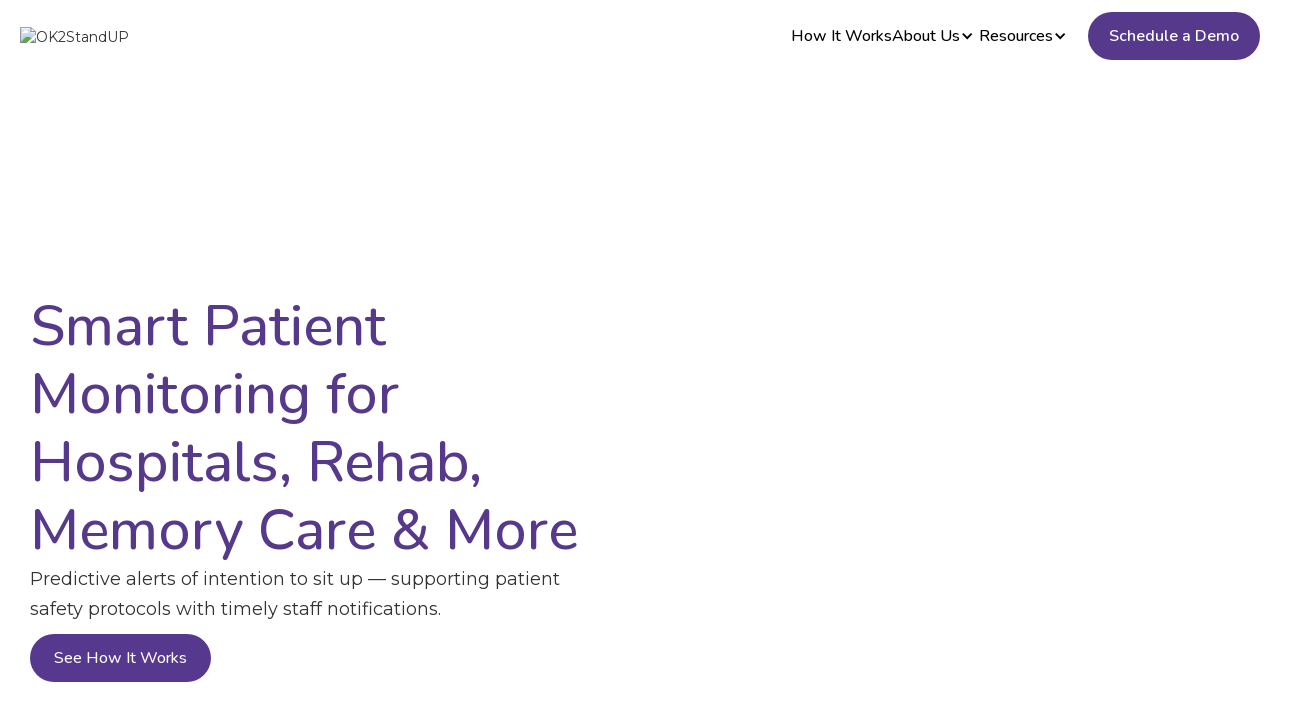

--- FILE ---
content_type: text/html
request_url: https://www.ok2standup.com/
body_size: 8619
content:
<!DOCTYPE html><!-- This site was created in Webflow. https://webflow.com --><!-- Last Published: Mon Nov 10 2025 22:43:00 GMT+0000 (Coordinated Universal Time) --><html data-wf-domain="www.ok2standup.com" data-wf-page="6876778d7f47544b8365169a" data-wf-site="670faf88937c24dab008f552" lang="en"><head><meta charset="utf-8"/><title>OK2StandUP – The AI-Powered Fall Mitigation Solution</title><meta content="Mitigate Falls. Prevent Injuries. Improve Lives. Introducing the first artificial intelligence fall mitigation solution for caregivers." name="description"/><meta content="OK2StandUP – The AI-Powered Fall Mitigation Solution" property="og:title"/><meta content="Mitigate Falls. Prevent Injuries. Improve Lives. Introducing the first artificial intelligence fall mitigation solution for caregivers." property="og:description"/><meta content="https://cdn.prod.website-files.com/670faf88937c24dab008f552/6721a05a5bef5c883e6ef3e7_ok2standup.avif" property="og:image"/><meta content="OK2StandUP – The AI-Powered Fall Mitigation Solution" property="twitter:title"/><meta content="Mitigate Falls. Prevent Injuries. Improve Lives. Introducing the first artificial intelligence fall mitigation solution for caregivers." property="twitter:description"/><meta content="https://cdn.prod.website-files.com/670faf88937c24dab008f552/6721a05a5bef5c883e6ef3e7_ok2standup.avif" property="twitter:image"/><meta property="og:type" content="website"/><meta content="summary_large_image" name="twitter:card"/><meta content="width=device-width, initial-scale=1" name="viewport"/><meta content="Webflow" name="generator"/><link href="https://cdn.prod.website-files.com/670faf88937c24dab008f552/css/ok2standup-eec672.webflow.shared.4db7ca56a.css" rel="stylesheet" type="text/css"/><link href="https://fonts.googleapis.com" rel="preconnect"/><link href="https://fonts.gstatic.com" rel="preconnect" crossorigin="anonymous"/><script src="https://ajax.googleapis.com/ajax/libs/webfont/1.6.26/webfont.js" type="text/javascript"></script><script type="text/javascript">WebFont.load({  google: {    families: ["Montserrat:100,100italic,200,200italic,300,300italic,400,400italic,500,500italic,600,600italic,700,700italic,800,800italic,900,900italic","Open Sans:300,300italic,400,400italic,600,600italic,700,700italic,800,800italic","Nunito:200,300,regular,500,600,700,800,900,200italic,300italic,italic,500italic,600italic,700italic,800italic,900italic"]  }});</script><script type="text/javascript">!function(o,c){var n=c.documentElement,t=" w-mod-";n.className+=t+"js",("ontouchstart"in o||o.DocumentTouch&&c instanceof DocumentTouch)&&(n.className+=t+"touch")}(window,document);</script><link href="https://cdn.prod.website-files.com/670faf88937c24dab008f552/6714966b39aea195fda95d48_favicon.webp" rel="shortcut icon" type="image/x-icon"/><link href="https://cdn.prod.website-files.com/670faf88937c24dab008f552/671496a2588658aef1f9f08d_favicon%20(1).webp" rel="apple-touch-icon"/><link href="https://www.ok2standup.com" rel="canonical"/><style>
.zcwf_lblLeft .zcwf_button {
    font-size: 16px!important;
    color: #ffffff!important;
    border: 1px solid #c0c6cc!important;
    padding: 10px 20px!important;
    border-radius: 4px!important;
    cursor: pointer!important;
    max-width: 140px!important;
    overflow: hidden!important;
    text-overflow: ellipsis!important;
    white-space: nowrap!important;
  	background-color: #57388f !important;
</style>

<script async src="https://pagead2.googlesyndication.com/pagead/js/adsbygoogle.js?client=ca-pub-1335775269991806"
     crossorigin="anonymous"></script>
<script>
    (function(w,d,s,l,i){w[l]=w[l]||[];w[l].push({'gtm.start':
    new Date().getTime(),event:'gtm.js'});var f=d.getElementsByTagName(s)[0],
    j=d.createElement(s),dl=l!='dataLayer'?'&l='+l:'';j.async=true;j.src=
    'https://www.googletagmanager.com/gtm.js?id='+i+dl;f.parentNode.insertBefore(j,f);
    })(window,document,'script','dataLayer','GTM-TJ28XPM9');
</script>
<!-- [Attributes by Finsweet] CMS Load -->
<script async src="https://cdn.jsdelivr.net/npm/@finsweet/attributes-cmsload@1/cmsload.js"></script><script src="https://cdn.prod.website-files.com/670faf88937c24dab008f552%2F6544eda5f000985a163a8687%2F679ef6ef2097179da16e8029%2Ffinsweetcomponentsconfig-1.0.0.js" type="module" async="" siteId="670faf88937c24dab008f552" finsweet="components"></script></head><body><div class="page-wrapper"><div data-animation="default" class="navbar1_component w-nav" data-easing2="ease" fs-scrolldisable-element="smart-nav" data-easing="ease" data-collapse="medium" data-w-id="44077df1-0038-b504-9c0b-2fc13ee4c137" role="banner" data-duration="400"><div class="navbar1_container"><a href="/" aria-current="page" class="navbar1_logo-link w-nav-brand w--current"><img alt="OK2StandUP" src="https://cdn.prod.website-files.com/670faf88937c24dab008f552/6710f3f7f242aca6570ed84f_ok2standup-logo-tm.avif" class="nav-logo"/></a><nav role="navigation" class="navbar1_menu is-page-height-tablet w-nav-menu"><div class="navbar1_menu-links"><a href="/about-ok2standup" class="nav-link no-cap">How It Works</a><div data-delay="0" data-hover="true" class="dropdown w-dropdown"><div class="nav-dropdown v2 w-dropdown-toggle"><a href="/team" class="nav-link no-cap">About Us</a><div class="nav-icon fixed w-icon-dropdown-toggle"></div></div><nav class="navigation-dropdown w-dropdown-list"><a href="/team" class="dropdown-link-1 w-inline-block"><div class="nav-content-wrap"><div class="text-block-61">Our Company</div></div></a><a href="/contact" class="dropdown-link-1 w-inline-block"><div class="nav-content-wrap"><div class="text-block-61">Contact Us</div></div></a></nav></div><div data-delay="0" data-hover="true" class="dropdown w-dropdown"><div class="nav-dropdown v2 w-dropdown-toggle"><div class="nav-link no-cap">Resources</div><div class="nav-icon fixed w-icon-dropdown-toggle"></div></div><nav class="navigation-dropdown w-dropdown-list"><a href="/blog" class="dropdown-link-1 w-inline-block"><div class="nav-content-wrap"><div class="text-block-61">OK2StandUP Blog</div></div></a><a href="/ai-fall-prevention" class="dropdown-link-1 w-inline-block"><div class="nav-content-wrap"><div class="text-block-61">How AI is Revolutionizing Fall Prevention</div></div></a><a href="/fall-prevention-in-nursing-home" class="dropdown-link-1 w-inline-block"><div class="nav-content-wrap"><div class="text-block-61">Effective Fall Prevention Strategies for Nursing Homes</div></div></a><a href="/assistive-technology-for-elderly-people" class="dropdown-link-1 w-inline-block"><div class="nav-content-wrap"><div class="text-block-61">The Need For AI Technologies in Elder Care<br/></div></div></a><a href="/staff-retention-in-nursing-homes" class="dropdown-link-1 w-inline-block"><div class="nav-content-wrap"><div class="text-block-61">Reducing Staff Turnover in Nursing Homes<br/></div></div></a><a href="/ultimate-guide-to-ai-technologies-in-fall-prevention" class="dropdown-link-1 w-inline-block"><div class="nav-content-wrap"><div class="text-block-61">Ultimate Guide to AI Technologies in Fall Prevention<br/></div></div></a><a href="/ai-driven-ok2standup-system-versus-an-in-room-sitter-a-closer-look-at-the-roi" class="dropdown-link-1 w-inline-block"><div class="nav-content-wrap"></div></a></nav></div></div><div class="navbar1_menu-buttons"><a href="/contact" class="button-menu navbar-btn w-button">Schedule a Demo</a></div></nav><div class="navbar1_menu-button w-nav-button"><div class="menu-icon1"><div class="menu-icon1_line-top"></div><div class="menu-icon1_line-middle"><div class="menu-icon1_line-middle-inner"></div></div><div class="menu-icon1_line-bottom"></div></div></div></div></div><section class="section-hero _2"><div class="w-layout-blockcontainer container hero w-container"><div class="hero-wrapper"><div class="hero-heading-wrap mx-610"><h1 class="heading-h1 v2">Smart Patient Monitoring for Hospitals, Rehab, Memory Care &amp; More</h1><div class="hero-p-wrapper"><p class="hero-paragraph center">Predictive alerts of intention to sit up — supporting patient safety protocols with timely staff notifications.</p></div><div class="hero-button-wrapper"><a href="/about-ok2standup" class="button-v2 mx-210 w-button">See How It Works</a></div></div><img src="https://cdn.prod.website-files.com/670faf88937c24dab008f552/67136e585f170efb0fce09eb_img-screen-alert-notification-device.avif" loading="lazy" width="360" alt="" class="hero-img"/></div></div></section><section class="section-proven-experience _2"><div class="w-layout-blockcontainer container _1280 w-container"><div class="heading-wrap full"><h2 class="heading-h2-v2 center">AI-powered Alerts for Proactive Patient Safety Protocols<br/></h2><div class="subtitle-wrap"><p class="paragraph">AI-powered alerts within 6 seconds of sit-up intent* — averaging 0.1 false alerts per bed per day, enabling proactive care and timely staff response**.<br/></p></div></div><div class="proven-result-card-wrapper _1"><div class="card center"><div class="img-wrapper _1"><img loading="lazy" src="https://cdn.prod.website-files.com/670faf88937c24dab008f552/67136e575f170efb0fce09cd_Topfallprevention%20for%20elderly.avif" alt="Topfallprevention for elderly" class="card-img _2"/></div><h3 class="heading-h3-v2">Zero Falls</h3><p class="paragraph _14px">Achieved zero fall incidents in 5 product trials with 44 high fall risk seniors.<br/></p></div><div class="card center"><div class="img-wrapper _1"><img loading="lazy" src="https://cdn.prod.website-files.com/670faf88937c24dab008f552/6714d0f90d65920400458057_What%20Are%20Experts%20Saying%20About%20the%20Viability%20of%20AI%20in%20Healthcare.avif" alt="" class="card-img _2"/></div><h3 class="heading-h3-v2">95% Accurate</h3><p class="paragraph _14px">Notifications within 6 seconds of a person’s intent to get up.<br/></p></div><div class="card center"><div class="img-wrapper _1"><img loading="lazy" src="https://cdn.prod.website-files.com/670faf88937c24dab008f552/68a39af2b1f253a888de74fe_Senior-in-Wheelchair.webp" alt="Senior-in-Wheelchair" class="card-img _2"/></div><h3 class="heading-h3-v2 center">Low False Alerts</h3><p class="paragraph _14px">0.1 false alerts per bed per day.<br/></p></div></div></div></section><section class="section-ribbon"><div class="w-layout-blockcontainer container _1280 w-container"><div class="heading-wrap gap-0"><p class="paragraph-small text-black-70">* Based on internal performance testing. <br/></p><p class="paragraph-small text-black-70">** Based on 4,500 hours of monitoring at 5 skilled nursing communities with 44 fall risk patients.<br/></p></div></div></section><section class="section-stop-the-costly _1"><main class="w-layout-blockcontainer container _1280 w-container"><div class="stop-the-costly-wrapper _1"><div class="img-screen-alert-notification-device"><div style="padding-top:56.17021276595745%" class="w-video w-embed"><iframe class="embedly-embed" src="//cdn.embedly.com/widgets/media.html?src=https%3A%2F%2Fwww.youtube.com%2Fembed%2F8ypYgWxbbJs%3Ffeature%3Doembed&display_name=YouTube&url=https%3A%2F%2Fwww.youtube.com%2Fwatch%3Fv%3D8ypYgWxbbJs&image=https%3A%2F%2Fi.ytimg.com%2Fvi%2F8ypYgWxbbJs%2Fhqdefault.jpg&type=text%2Fhtml&schema=youtube" width="940" height="528" scrolling="no" allowfullscreen title="Real-time AI intervention alerts that support fall prevention protocols"></iframe></div></div><div class="stop-the-costly-text-wrap v2"><h2 class="heading-h2-v2">Timely Alerts for Timely Care</h2><p class="paragraph _1">Wearable AI technology that notifies care teams of a patient’s intent to sit up — helping align with established safety protocols.</p><a href="/about-ok2standup" class="button-v2 mt-20 w-button">See How It Works</a></div></div></main><img src="https://cdn.prod.website-files.com/670faf88937c24dab008f552/67148b10188a12cb893bc53c_bkg-beige-bot-right.avif" loading="lazy" sizes="(max-width: 2800px) 100vw, 2800px" srcset="https://cdn.prod.website-files.com/670faf88937c24dab008f552/67148b10188a12cb893bc53c_bkg-beige-bot-right-p-500.avif 500w, https://cdn.prod.website-files.com/670faf88937c24dab008f552/67148b10188a12cb893bc53c_bkg-beige-bot-right.avif 2800w" alt="" class="image-10"/></section><section class="section-trusted-by-leading _2"><img sizes="(max-width: 2800px) 100vw, 2800px" srcset="https://cdn.prod.website-files.com/670faf88937c24dab008f552/671887bffd3bc4816b995dea_bkg-white-wave-bot-p-500.avif 500w, https://cdn.prod.website-files.com/670faf88937c24dab008f552/671887bffd3bc4816b995dea_bkg-white-wave-bot.png 2800w" alt="" src="https://cdn.prod.website-files.com/670faf88937c24dab008f552/671887bffd3bc4816b995dea_bkg-white-wave-bot.png" loading="lazy" class="rotate-image ab"/><div class="w-layout-blockcontainer container _1280 w-container"><div class="heading-wrap full"><h2 class="heading-h2 _1 black center">Trusted by Care Teams in <strong class="bold-dark-v2">Hospitals, Rehab, and Memory Care</strong><br/></h2></div><div class="trusted-image-wrapper _1"><img src="https://cdn.prod.website-files.com/670faf88937c24dab008f552/689ea401a02514dac883f8d6_logo-regionalone.avif" loading="lazy" alt="logo-pitt" class="partner-care _1"/><img src="https://cdn.prod.website-files.com/670faf88937c24dab008f552/689ea4014bf427e7af321f0e_Homewood%201.avif" loading="lazy" alt="logo-homewood" class="partner-care _1"/><img src="https://cdn.prod.website-files.com/670faf88937c24dab008f552/689ea402a709c214dc39ca50_logo-presby.avif" loading="lazy" alt="logo-regionalone" class="partner-care _1"/><img src="https://cdn.prod.website-files.com/670faf88937c24dab008f552/671370c9e623efbc7137640c_logo-kingsway.avif" loading="lazy" alt="logo-kingsway" class="partner-care _1"/></div></div></section><section class="section-invest-in-more white"><div class="w-layout-blockcontainer container w-container"><div class="heading-wrap mx-957"><h2 class="heading-h2-v2 center">Supporting Smarter, More Efficient Care Delivery<br/></h2><p class="paragraph-5 left-align _1">The OK2StandUP System helps care teams stay informed and reduce unnecessary room checks — all without cameras or one-on-one sitters.<br/></p></div><div class="single-proven-image mt-120"><div class="proveen-image-wrapper"><img sizes="(max-width: 767px) 100vw, (max-width: 991px) 727.9921875px, 900px" srcset="https://cdn.prod.website-files.com/670faf88937c24dab008f552/671375f147b313fa9a7ba00e_img-professional-2-p-500.avif 500w, https://cdn.prod.website-files.com/670faf88937c24dab008f552/671375f147b313fa9a7ba00e_img-professional-2.avif 900w" alt="img-professional" src="https://cdn.prod.website-files.com/670faf88937c24dab008f552/671375f147b313fa9a7ba00e_img-professional-2.avif" loading="lazy" class="proven-img"/><div class="moving-div-2 picton"></div><div class="bottom _2 one"></div></div><div class="proven-track-image"><h2 class="heading-h3-v3">Supporting Patient Care and Workflow Efficiency</h2><p class="paragraph-5 left-align">Notifications within 6 seconds of sit-up intent keep staff informed and ready to respond.<br/></p></div></div><div class="single-proven-image _2 top"><div class="proven-track-image"><h2 class="heading-h3-v3">Continuous Monitoring-Without Cameras or Sitters</h2><p class="paragraph-5 left-align">Discreet wearable monitoring that supports privacy and dignity while keeping care teams informed of sit-up intent.<br/></p></div><div class="proveen-image-wrapper"><img sizes="(max-width: 767px) 100vw, (max-width: 991px) 727.9921875px, 900px" srcset="https://cdn.prod.website-files.com/670faf88937c24dab008f552/6714dea3fdea83edad58d0bc_img-mother-couple-caregiver-p-500.avif 500w, https://cdn.prod.website-files.com/670faf88937c24dab008f552/6714dea3fdea83edad58d0bc_img-mother-couple-caregiver.avif 900w" alt="img-mother-couple-caregiver" src="https://cdn.prod.website-files.com/670faf88937c24dab008f552/6714dea3fdea83edad58d0bc_img-mother-couple-caregiver.avif" loading="lazy" class="proven-img"/><div class="moving-div-2 second-blue-one"></div><div class="bottom _2 two-one"></div></div></div><div class="single-proven-image _2 _3"><div class="proveen-image-wrapper"><img sizes="(max-width: 767px) 100vw, (max-width: 991px) 727.9921875px, 900px" srcset="https://cdn.prod.website-files.com/670faf88937c24dab008f552/6714deb3188a12cb8964c183_img-father-daughter-p-500.avif 500w, https://cdn.prod.website-files.com/670faf88937c24dab008f552/6714deb3188a12cb8964c183_img-father-daughter.avif 900w" alt="img-father-daughter" src="https://cdn.prod.website-files.com/670faf88937c24dab008f552/6714deb3188a12cb8964c183_img-father-daughter.avif" loading="lazy" class="proven-img"/><div class="moving-div-2"></div><div class="bottom _2 last-green"></div></div><div class="proven-track-image"><h2 class="heading-h3-v3">Workflow-Friendly Integration</h2><p class="paragraph-5 left-align">Easily incorporated into rounding, fall risk, and mobility monitoring workflows without disrupting existing protocols.<br/></p></div></div></div></section><section class="section-cta _1"><div class="w-layout-blockcontainer container _1280 w-container"><div class="cta-wrapper _1"><h2 class="heading-h2-v2 white">Ready to see how <strong class="bold-white">OK2StandUP can strengthen your patient safety</strong> efforts?<br/></h2><a id="w-node-_1330d116-e2e7-73a7-0c76-f5297b33ff21-8365169a" href="/contact" target="_blank" class="button-v2 w-button">Request a demo</a></div></div><img src="https://cdn.prod.website-files.com/670faf88937c24dab008f552/679db1c5f226f94d52676325_image1.avif" loading="lazy" alt="" class="image-16 _11"/><img src="https://cdn.prod.website-files.com/670faf88937c24dab008f552/67137ded47b313fa9a80cb83_svgexport-7.svg" loading="lazy" width="417" alt="" class="image-16-copy"/></section><section class="section-blog white-bg _1"><div class="w-layout-blockcontainer container _1280 w-container"><div class="heading-wrap _1"><h2 class="heading-h2-v2">Read Our Blog<br/></h2><p class="paragraph _1 center">Get the latest news and insights from OK2StandUP</p></div><div class="all-blog-wrapper _1"><div class="w-dyn-list"><div role="list" class="collection-list w-dyn-items"><div role="listitem" class="collection-item w-dyn-item"><a href="/blog/reducing-nuisance-alarms-evaluating-the-next-generation-of-ai-fall-prevention" class="single-blogs-copy _1 w-inline-block"><div class="blog-image-wrapper _1"><img src="https://cdn.prod.website-files.com/670faf88937c24dab008f552/671379f59ba04f04d7b49dec_post-standup.webp" loading="lazy" alt="Understanding Position Change Alarms" class="blog-image _1 w-dyn-bind-empty"/></div><div class="blog-details-wrap _1"><h2 class="blog-heading _2">Reducing Nuisance Alarms: Evaluating the Next Generation of AI Fall Prevention</h2><p class="paragraph _1">Tired of alarm fatigue? This guide evaluates the next generation of AI fall prevention tech. Compare Lidar, video, and wearables to find a system that reduces nuisance alarms.</p><div class="read-morre _1">Read More &gt;</div></div></a></div><div role="listitem" class="collection-item w-dyn-item"><a href="/blog/augmenting-evidence-based-fall-prevention-with-ai-technology-a-clinical-imperative" class="single-blogs-copy _1 w-inline-block"><div class="blog-image-wrapper _1"><img src="https://cdn.prod.website-files.com/67147d0ee6e7559ec04153f2/6847cac13a2462ccf6ecbe7e_0.jpg" loading="lazy" alt="Understanding Position Change Alarms" sizes="100vw" srcset="https://cdn.prod.website-files.com/67147d0ee6e7559ec04153f2/6847cac13a2462ccf6ecbe7e_0-p-500.jpg 500w, https://cdn.prod.website-files.com/67147d0ee6e7559ec04153f2/6847cac13a2462ccf6ecbe7e_0.jpg 720w" class="blog-image _1"/></div><div class="blog-details-wrap _1"><h2 class="blog-heading _2">Augmenting Evidence Based Fall Prevention with AI Technology: A Clinical Imperative</h2><p class="paragraph _1">Falls continue to be one of the most frequent and costly adverse events in U.S. hospitals. </p><div class="read-morre _1">Read More &gt;</div></div></a></div><div role="listitem" class="collection-item w-dyn-item"><a href="/blog/ai-in-nursing-home" class="single-blogs-copy _1 w-inline-block"><div class="blog-image-wrapper _1"><img src="https://cdn.prod.website-files.com/67147d0ee6e7559ec04153f2/675a7a60afefdd3394c2b7f2_image1.avif" loading="lazy" alt="Understanding Position Change Alarms" sizes="100vw" srcset="https://cdn.prod.website-files.com/67147d0ee6e7559ec04153f2/675a7a60afefdd3394c2b7f2_image1-p-500.avif 500w, https://cdn.prod.website-files.com/67147d0ee6e7559ec04153f2/675a7a60afefdd3394c2b7f2_image1-p-800.avif 800w, https://cdn.prod.website-files.com/67147d0ee6e7559ec04153f2/675a7a60afefdd3394c2b7f2_image1-p-1080.avif 1080w, https://cdn.prod.website-files.com/67147d0ee6e7559ec04153f2/675a7a60afefdd3394c2b7f2_image1.avif 1920w" class="blog-image _1"/></div><div class="blog-details-wrap _1"><h2 class="blog-heading _2">Unlocking the Potential: Benefits of AI in Nursing Homes</h2><p class="paragraph _1">Artificial Intelligence (AI) is not just a technological innovation; for nursing homes, it&#x27;s a lifeline in an era dealing with staffing shortages, financial burdens, and an aging population.</p><div class="read-morre _1">Read More &gt;</div></div></a></div></div></div></div></div></section><section class="section-contact _1"><div class="w-layout-blockcontainer container _1280 w-container"><div class="contact-wrapper"><div class="w-layout-vflex contact-left-div"><div class="w-layout-vflex contact-section-header-wrapper"><h3 class="heading-h3-v3 _36px">Get in touch</h3><p class="contact-form-subtitle">Connect with us easily through our contact page to reach ourteam for inquiries, collaborations, or support. We look forward tohearing from you!</p></div><div class="w-layout-vflex contact-data-wrapper"><div class="w-layout-hflex contact-data"><div class="w-layout-vflex contact-data-icon"><div class="icon-embed-custom-3 w-embed"><svg xmlns="http://www.w3.org/2000/svg" width="100%" height="100%" viewBox="0 0 36 36" fill="none" preserveAspectRatio="xMidYMid meet" aria-hidden="true" role="img">
<rect y="0.308594" width="35.5556" height="35.5556" rx="7.11111" fill="#F5F5F5"/>
<g clip-path="url(#clip0_6308_239)">
<g clip-path="url(#clip1_6308_239)">
<path d="M17.7778 11.1543C14.5378 11.1543 11.9111 13.781 11.9111 17.021C11.9111 20.8791 15.7255 22.726 16.2034 23.1559C16.6914 23.5948 17.0946 24.5788 17.2573 25.1367C17.3362 25.4076 17.5581 25.5447 17.7778 25.5506C17.9981 25.5442 18.2194 25.4071 18.2983 25.1367C18.461 24.5788 18.8642 23.5954 19.3522 23.1559C19.8301 22.726 23.6445 20.8791 23.6445 17.021C23.6445 13.781 21.0178 11.1543 17.7778 11.1543ZM17.7778 18.621C16.8941 18.621 16.1778 17.9047 16.1778 17.021C16.1778 16.1372 16.8941 15.421 17.7778 15.421C18.6615 15.421 19.3778 16.1372 19.3778 17.021C19.3778 17.9047 18.6615 18.621 17.7778 18.621Z" fill="black"/>
</g>
</g>
<defs>
<clipPath id="clip0_6308_239">
<rect width="16" height="28.4444" fill="white" transform="translate(9.77734 3.86523)"/>
</clipPath>
<clipPath id="clip1_6308_239">
<rect width="16" height="28.4444" fill="white" transform="translate(9.77734 3.86523)"/>
</clipPath>
</defs>
</svg></div></div><div class="w-layout-vflex contact-data-icon"><p class="contact-data-title">Mailing Address:</p><p class="contact-data-text">1 Corporate Drive, Suite 101 Bedford, PA 15522</p></div></div><div class="w-layout-hflex contact-data"><div class="w-layout-vflex contact-data-icon"><div class="icon-embed-custom-3 w-embed"><svg xmlns="http://www.w3.org/2000/svg" width="100%" height="100%" viewBox="0 0 36 36" fill="none" preserveAspectRatio="xMidYMid meet" aria-hidden="true" role="img">
<rect y="0.308594" width="35.5556" height="35.5556" rx="7.11111" fill="#F5F5F5"/>
<g clip-path="url(#clip0_6308_239)">
<g clip-path="url(#clip1_6308_239)">
<path d="M17.7778 11.1543C14.5378 11.1543 11.9111 13.781 11.9111 17.021C11.9111 20.8791 15.7255 22.726 16.2034 23.1559C16.6914 23.5948 17.0946 24.5788 17.2573 25.1367C17.3362 25.4076 17.5581 25.5447 17.7778 25.5506C17.9981 25.5442 18.2194 25.4071 18.2983 25.1367C18.461 24.5788 18.8642 23.5954 19.3522 23.1559C19.8301 22.726 23.6445 20.8791 23.6445 17.021C23.6445 13.781 21.0178 11.1543 17.7778 11.1543ZM17.7778 18.621C16.8941 18.621 16.1778 17.9047 16.1778 17.021C16.1778 16.1372 16.8941 15.421 17.7778 15.421C18.6615 15.421 19.3778 16.1372 19.3778 17.021C19.3778 17.9047 18.6615 18.621 17.7778 18.621Z" fill="black"/>
</g>
</g>
<defs>
<clipPath id="clip0_6308_239">
<rect width="16" height="28.4444" fill="white" transform="translate(9.77734 3.86523)"/>
</clipPath>
<clipPath id="clip1_6308_239">
<rect width="16" height="28.4444" fill="white" transform="translate(9.77734 3.86523)"/>
</clipPath>
</defs>
</svg></div></div><div class="w-layout-vflex contact-data-icon"><p class="contact-data-title">Email us</p><p class="contact-data-text"><a href="mailto:support@ok2standup.com" class="link">support@ok2standup.com</a></p></div></div></div></div><div id="w-node-_1330d116-e2e7-73a7-0c76-f5297b33ff57-8365169a" class="w-layout-vflex contact-right-div"><div class="contact-form w-form"><form id="wf-form-Contact-Form" name="wf-form-Contact-Form" data-name="Contact Form" method="get" class="contact-form-wrapper" data-wf-page-id="6876778d7f47544b8365169a" data-wf-element-id="1330d116-e2e7-73a7-0c76-f5297b33ff59"><div class="form-field-wrapper no-mt"><div class="single-field"><input class="form-field v2 w-input" maxlength="256" name="first-name" data-name="first-name" placeholder="First Name" type="text" id="first-name-2" required=""/><div class="error-msg"><div class="error-text">Please complete this required field.<br/></div></div></div><div class="single-field"><input class="form-field v2 w-input" maxlength="256" name="Last-Name" data-name="Last Name" placeholder="Last Name" type="text" id="Last-Name" required=""/><div class="error-msg"><div class="error-text">Please complete this required field.<br/></div></div></div></div><div class="form-field-wrapper no-mt"><div class="single-field full-width"><input class="form-field v2 w-input" maxlength="256" name="Email" data-name="Email" placeholder="Enter your email" type="email" id="Email" email="email" required=""/><div class="error-msg"><div class="error-text">Please complete this required field.<br/></div></div></div></div><div class="form-field-wrapper no-mt"><div class="single-field full-width"><textarea id="Message" name="Message" maxlength="5000" data-name="Message" placeholder="Please type your message here..." class="form-field v2 textarea w-input"></textarea><div class="error-msg"><div class="error-text">Please complete this required field.</div></div></div></div><input type="submit" data-wait="" class="case-submit button-v2 w-button" value="Send Message"/></form><div class="success-message-2 w-form-done"><h2 class="heading-h2 lg">Thank you for downloading our case study.</h2></div><div class="w-form-fail"><div>Oops! Something went wrong while submitting the form.</div></div></div></div></div></div></section><footer class="footer1_component"><div class="w-layout-blockcontainer container _1280 w-container"><div class="padding-vertical padding-xxlarge"><div class="padding-bottom padding-xxlarge"><div class="w-layout-grid footer1_top-wrapper"><div class="footer1_left-wrapper"><a href="#" class="footer1_logo-link w-nav-brand"><img loading="lazy" src="https://cdn.prod.website-files.com/670faf88937c24dab008f552/6710f3f7f242aca6570ed84f_ok2standup-logo-tm.avif" alt="" class="footer1_logo"/></a><div class="txt-small bold-medium">Phone: <a href="tel:+17248718035" class="normal-link">(724) 871-8035</a></div><div class="txt-small bold-medium">Email: <a href="mailto:support@ok2standup.com" class="normal-link">support@ok2standup.com</a></div></div><div class="w-layout-grid footer1_menu-wrapper"><div class="footer1_link-column"><div class="txt-small bold-medium upper">About Us</div><div class="footer1_link-list"><a href="/about-ok2standup" class="footer1_link bold-medium">How It Works</a><a href="/team" class="footer1_link bold-medium">Our Company</a><a href="/contact" class="footer1_link bold-medium">Contact Us</a></div></div><div class="footer1_link-column"><div class="txt-small bold-medium upper">Resources</div><div class="footer1_link-list"><a href="/blog" class="footer1_link bold-medium">Blog</a><a href="/privacy-policy" class="footer1_link bold-medium">Privacy Policy</a><a href="/terms-of-service" class="footer1_link bold-medium">Terms of Service</a></div></div></div></div></div><div class="divider-horizontal"></div><div class="padding-top padding-medium"><div class="footer1_bottom-wrapper"><div class="footer1_credit-text">Copyright © 2025, OK2StandUP. All Rights Reserved</div><div class="footer1_credit-text disclaimer">The OK2StandUP System is not intended to diagnose, treat, cure or prevent any disease. Be advised that the content delivered by the OK2StandUP System serves as informational purposes only. It is not intended to serve as the sole source for activity monitoring and tracking of adults. The OK2StandUP System is designed to be used alongside clinical protocols, with alerts supporting established care processes.</div></div></div></div></div></footer></div><script src="https://d3e54v103j8qbb.cloudfront.net/js/jquery-3.5.1.min.dc5e7f18c8.js?site=670faf88937c24dab008f552" type="text/javascript" integrity="sha256-9/aliU8dGd2tb6OSsuzixeV4y/faTqgFtohetphbbj0=" crossorigin="anonymous"></script><script src="https://cdn.prod.website-files.com/670faf88937c24dab008f552/js/webflow.schunk.36b8fb49256177c8.js" type="text/javascript"></script><script src="https://cdn.prod.website-files.com/670faf88937c24dab008f552/js/webflow.schunk.10189d02d3213eb6.js" type="text/javascript"></script><script src="https://cdn.prod.website-files.com/670faf88937c24dab008f552/js/webflow.d1f06b82.80151a48be6b7704.js" type="text/javascript"></script><noscript><iframe src="https://www.googletagmanager.com/ns.html?id=GTM-TJ28XPM9"
height="0" width="0" style="display:none;visibility:hidden"></iframe></noscript></body></html>

--- FILE ---
content_type: text/html; charset=utf-8
request_url: https://www.google.com/recaptcha/api2/aframe
body_size: 184
content:
<!DOCTYPE HTML><html><head><meta http-equiv="content-type" content="text/html; charset=UTF-8"></head><body><script nonce="cskwFhPhb9KjuMzjMLQSYA">/** Anti-fraud and anti-abuse applications only. See google.com/recaptcha */ try{var clients={'sodar':'https://pagead2.googlesyndication.com/pagead/sodar?'};window.addEventListener("message",function(a){try{if(a.source===window.parent){var b=JSON.parse(a.data);var c=clients[b['id']];if(c){var d=document.createElement('img');d.src=c+b['params']+'&rc='+(localStorage.getItem("rc::a")?sessionStorage.getItem("rc::b"):"");window.document.body.appendChild(d);sessionStorage.setItem("rc::e",parseInt(sessionStorage.getItem("rc::e")||0)+1);localStorage.setItem("rc::h",'1768893789536');}}}catch(b){}});window.parent.postMessage("_grecaptcha_ready", "*");}catch(b){}</script></body></html>

--- FILE ---
content_type: text/css
request_url: https://cdn.prod.website-files.com/670faf88937c24dab008f552/css/ok2standup-eec672.webflow.shared.4db7ca56a.css
body_size: 31007
content:
html {
  -webkit-text-size-adjust: 100%;
  -ms-text-size-adjust: 100%;
  font-family: sans-serif;
}

body {
  margin: 0;
}

article, aside, details, figcaption, figure, footer, header, hgroup, main, menu, nav, section, summary {
  display: block;
}

audio, canvas, progress, video {
  vertical-align: baseline;
  display: inline-block;
}

audio:not([controls]) {
  height: 0;
  display: none;
}

[hidden], template {
  display: none;
}

a {
  background-color: #0000;
}

a:active, a:hover {
  outline: 0;
}

abbr[title] {
  border-bottom: 1px dotted;
}

b, strong {
  font-weight: bold;
}

dfn {
  font-style: italic;
}

h1 {
  margin: .67em 0;
  font-size: 2em;
}

mark {
  color: #000;
  background: #ff0;
}

small {
  font-size: 80%;
}

sub, sup {
  vertical-align: baseline;
  font-size: 75%;
  line-height: 0;
  position: relative;
}

sup {
  top: -.5em;
}

sub {
  bottom: -.25em;
}

img {
  border: 0;
}

svg:not(:root) {
  overflow: hidden;
}

hr {
  box-sizing: content-box;
  height: 0;
}

pre {
  overflow: auto;
}

code, kbd, pre, samp {
  font-family: monospace;
  font-size: 1em;
}

button, input, optgroup, select, textarea {
  color: inherit;
  font: inherit;
  margin: 0;
}

button {
  overflow: visible;
}

button, select {
  text-transform: none;
}

button, html input[type="button"], input[type="reset"] {
  -webkit-appearance: button;
  cursor: pointer;
}

button[disabled], html input[disabled] {
  cursor: default;
}

button::-moz-focus-inner, input::-moz-focus-inner {
  border: 0;
  padding: 0;
}

input {
  line-height: normal;
}

input[type="checkbox"], input[type="radio"] {
  box-sizing: border-box;
  padding: 0;
}

input[type="number"]::-webkit-inner-spin-button, input[type="number"]::-webkit-outer-spin-button {
  height: auto;
}

input[type="search"] {
  -webkit-appearance: none;
}

input[type="search"]::-webkit-search-cancel-button, input[type="search"]::-webkit-search-decoration {
  -webkit-appearance: none;
}

legend {
  border: 0;
  padding: 0;
}

textarea {
  overflow: auto;
}

optgroup {
  font-weight: bold;
}

table {
  border-collapse: collapse;
  border-spacing: 0;
}

td, th {
  padding: 0;
}

@font-face {
  font-family: webflow-icons;
  src: url("[data-uri]") format("truetype");
  font-weight: normal;
  font-style: normal;
}

[class^="w-icon-"], [class*=" w-icon-"] {
  speak: none;
  font-variant: normal;
  text-transform: none;
  -webkit-font-smoothing: antialiased;
  -moz-osx-font-smoothing: grayscale;
  font-style: normal;
  font-weight: normal;
  line-height: 1;
  font-family: webflow-icons !important;
}

.w-icon-slider-right:before {
  content: "";
}

.w-icon-slider-left:before {
  content: "";
}

.w-icon-nav-menu:before {
  content: "";
}

.w-icon-arrow-down:before, .w-icon-dropdown-toggle:before {
  content: "";
}

.w-icon-file-upload-remove:before {
  content: "";
}

.w-icon-file-upload-icon:before {
  content: "";
}

* {
  box-sizing: border-box;
}

html {
  height: 100%;
}

body {
  color: #333;
  background-color: #fff;
  min-height: 100%;
  margin: 0;
  font-family: Arial, sans-serif;
  font-size: 14px;
  line-height: 20px;
}

img {
  vertical-align: middle;
  max-width: 100%;
  display: inline-block;
}

html.w-mod-touch * {
  background-attachment: scroll !important;
}

.w-block {
  display: block;
}

.w-inline-block {
  max-width: 100%;
  display: inline-block;
}

.w-clearfix:before, .w-clearfix:after {
  content: " ";
  grid-area: 1 / 1 / 2 / 2;
  display: table;
}

.w-clearfix:after {
  clear: both;
}

.w-hidden {
  display: none;
}

.w-button {
  color: #fff;
  line-height: inherit;
  cursor: pointer;
  background-color: #3898ec;
  border: 0;
  border-radius: 0;
  padding: 9px 15px;
  text-decoration: none;
  display: inline-block;
}

input.w-button {
  -webkit-appearance: button;
}

html[data-w-dynpage] [data-w-cloak] {
  color: #0000 !important;
}

.w-code-block {
  margin: unset;
}

pre.w-code-block code {
  all: inherit;
}

.w-optimization {
  display: contents;
}

.w-webflow-badge, .w-webflow-badge > img {
  box-sizing: unset;
  width: unset;
  height: unset;
  max-height: unset;
  max-width: unset;
  min-height: unset;
  min-width: unset;
  margin: unset;
  padding: unset;
  float: unset;
  clear: unset;
  border: unset;
  border-radius: unset;
  background: unset;
  background-image: unset;
  background-position: unset;
  background-size: unset;
  background-repeat: unset;
  background-origin: unset;
  background-clip: unset;
  background-attachment: unset;
  background-color: unset;
  box-shadow: unset;
  transform: unset;
  direction: unset;
  font-family: unset;
  font-weight: unset;
  color: unset;
  font-size: unset;
  line-height: unset;
  font-style: unset;
  font-variant: unset;
  text-align: unset;
  letter-spacing: unset;
  -webkit-text-decoration: unset;
  text-decoration: unset;
  text-indent: unset;
  text-transform: unset;
  list-style-type: unset;
  text-shadow: unset;
  vertical-align: unset;
  cursor: unset;
  white-space: unset;
  word-break: unset;
  word-spacing: unset;
  word-wrap: unset;
  transition: unset;
}

.w-webflow-badge {
  white-space: nowrap;
  cursor: pointer;
  box-shadow: 0 0 0 1px #0000001a, 0 1px 3px #0000001a;
  visibility: visible !important;
  opacity: 1 !important;
  z-index: 2147483647 !important;
  color: #aaadb0 !important;
  overflow: unset !important;
  background-color: #fff !important;
  border-radius: 3px !important;
  width: auto !important;
  height: auto !important;
  margin: 0 !important;
  padding: 6px !important;
  font-size: 12px !important;
  line-height: 14px !important;
  text-decoration: none !important;
  display: inline-block !important;
  position: fixed !important;
  inset: auto 12px 12px auto !important;
  transform: none !important;
}

.w-webflow-badge > img {
  position: unset;
  visibility: unset !important;
  opacity: 1 !important;
  vertical-align: middle !important;
  display: inline-block !important;
}

h1, h2, h3, h4, h5, h6 {
  margin-bottom: 10px;
  font-weight: bold;
}

h1 {
  margin-top: 20px;
  font-size: 38px;
  line-height: 44px;
}

h2 {
  margin-top: 20px;
  font-size: 32px;
  line-height: 36px;
}

h3 {
  margin-top: 20px;
  font-size: 24px;
  line-height: 30px;
}

h4 {
  margin-top: 10px;
  font-size: 18px;
  line-height: 24px;
}

h5 {
  margin-top: 10px;
  font-size: 14px;
  line-height: 20px;
}

h6 {
  margin-top: 10px;
  font-size: 12px;
  line-height: 18px;
}

p {
  margin-top: 0;
  margin-bottom: 10px;
}

blockquote {
  border-left: 5px solid #e2e2e2;
  margin: 0 0 10px;
  padding: 10px 20px;
  font-size: 18px;
  line-height: 22px;
}

figure {
  margin: 0 0 10px;
}

figcaption {
  text-align: center;
  margin-top: 5px;
}

ul, ol {
  margin-top: 0;
  margin-bottom: 10px;
  padding-left: 40px;
}

.w-list-unstyled {
  padding-left: 0;
  list-style: none;
}

.w-embed:before, .w-embed:after {
  content: " ";
  grid-area: 1 / 1 / 2 / 2;
  display: table;
}

.w-embed:after {
  clear: both;
}

.w-video {
  width: 100%;
  padding: 0;
  position: relative;
}

.w-video iframe, .w-video object, .w-video embed {
  border: none;
  width: 100%;
  height: 100%;
  position: absolute;
  top: 0;
  left: 0;
}

fieldset {
  border: 0;
  margin: 0;
  padding: 0;
}

button, [type="button"], [type="reset"] {
  cursor: pointer;
  -webkit-appearance: button;
  border: 0;
}

.w-form {
  margin: 0 0 15px;
}

.w-form-done {
  text-align: center;
  background-color: #ddd;
  padding: 20px;
  display: none;
}

.w-form-fail {
  background-color: #ffdede;
  margin-top: 10px;
  padding: 10px;
  display: none;
}

.w-input, .w-select {
  color: #333;
  vertical-align: middle;
  background-color: #fff;
  border: 1px solid #ccc;
  width: 100%;
  height: 38px;
  margin-bottom: 10px;
  padding: 8px 12px;
  font-size: 14px;
  line-height: 1.42857;
  display: block;
}

.w-input::placeholder, .w-select::placeholder {
  color: #999;
}

.w-input:focus, .w-select:focus {
  border-color: #3898ec;
  outline: 0;
}

.w-input[disabled], .w-select[disabled], .w-input[readonly], .w-select[readonly], fieldset[disabled] .w-input, fieldset[disabled] .w-select {
  cursor: not-allowed;
}

.w-input[disabled]:not(.w-input-disabled), .w-select[disabled]:not(.w-input-disabled), .w-input[readonly], .w-select[readonly], fieldset[disabled]:not(.w-input-disabled) .w-input, fieldset[disabled]:not(.w-input-disabled) .w-select {
  background-color: #eee;
}

textarea.w-input, textarea.w-select {
  height: auto;
}

.w-select {
  background-color: #f3f3f3;
}

.w-select[multiple] {
  height: auto;
}

.w-form-label {
  cursor: pointer;
  margin-bottom: 0;
  font-weight: normal;
  display: inline-block;
}

.w-radio {
  margin-bottom: 5px;
  padding-left: 20px;
  display: block;
}

.w-radio:before, .w-radio:after {
  content: " ";
  grid-area: 1 / 1 / 2 / 2;
  display: table;
}

.w-radio:after {
  clear: both;
}

.w-radio-input {
  float: left;
  margin: 3px 0 0 -20px;
  line-height: normal;
}

.w-file-upload {
  margin-bottom: 10px;
  display: block;
}

.w-file-upload-input {
  opacity: 0;
  z-index: -100;
  width: .1px;
  height: .1px;
  position: absolute;
  overflow: hidden;
}

.w-file-upload-default, .w-file-upload-uploading, .w-file-upload-success {
  color: #333;
  display: inline-block;
}

.w-file-upload-error {
  margin-top: 10px;
  display: block;
}

.w-file-upload-default.w-hidden, .w-file-upload-uploading.w-hidden, .w-file-upload-error.w-hidden, .w-file-upload-success.w-hidden {
  display: none;
}

.w-file-upload-uploading-btn {
  cursor: pointer;
  background-color: #fafafa;
  border: 1px solid #ccc;
  margin: 0;
  padding: 8px 12px;
  font-size: 14px;
  font-weight: normal;
  display: flex;
}

.w-file-upload-file {
  background-color: #fafafa;
  border: 1px solid #ccc;
  flex-grow: 1;
  justify-content: space-between;
  margin: 0;
  padding: 8px 9px 8px 11px;
  display: flex;
}

.w-file-upload-file-name {
  font-size: 14px;
  font-weight: normal;
  display: block;
}

.w-file-remove-link {
  cursor: pointer;
  width: auto;
  height: auto;
  margin-top: 3px;
  margin-left: 10px;
  padding: 3px;
  display: block;
}

.w-icon-file-upload-remove {
  margin: auto;
  font-size: 10px;
}

.w-file-upload-error-msg {
  color: #ea384c;
  padding: 2px 0;
  display: inline-block;
}

.w-file-upload-info {
  padding: 0 12px;
  line-height: 38px;
  display: inline-block;
}

.w-file-upload-label {
  cursor: pointer;
  background-color: #fafafa;
  border: 1px solid #ccc;
  margin: 0;
  padding: 8px 12px;
  font-size: 14px;
  font-weight: normal;
  display: inline-block;
}

.w-icon-file-upload-icon, .w-icon-file-upload-uploading {
  width: 20px;
  margin-right: 8px;
  display: inline-block;
}

.w-icon-file-upload-uploading {
  height: 20px;
}

.w-container {
  max-width: 940px;
  margin-left: auto;
  margin-right: auto;
}

.w-container:before, .w-container:after {
  content: " ";
  grid-area: 1 / 1 / 2 / 2;
  display: table;
}

.w-container:after {
  clear: both;
}

.w-container .w-row {
  margin-left: -10px;
  margin-right: -10px;
}

.w-row:before, .w-row:after {
  content: " ";
  grid-area: 1 / 1 / 2 / 2;
  display: table;
}

.w-row:after {
  clear: both;
}

.w-row .w-row {
  margin-left: 0;
  margin-right: 0;
}

.w-col {
  float: left;
  width: 100%;
  min-height: 1px;
  padding-left: 10px;
  padding-right: 10px;
  position: relative;
}

.w-col .w-col {
  padding-left: 0;
  padding-right: 0;
}

.w-col-1 {
  width: 8.33333%;
}

.w-col-2 {
  width: 16.6667%;
}

.w-col-3 {
  width: 25%;
}

.w-col-4 {
  width: 33.3333%;
}

.w-col-5 {
  width: 41.6667%;
}

.w-col-6 {
  width: 50%;
}

.w-col-7 {
  width: 58.3333%;
}

.w-col-8 {
  width: 66.6667%;
}

.w-col-9 {
  width: 75%;
}

.w-col-10 {
  width: 83.3333%;
}

.w-col-11 {
  width: 91.6667%;
}

.w-col-12 {
  width: 100%;
}

.w-hidden-main {
  display: none !important;
}

@media screen and (max-width: 991px) {
  .w-container {
    max-width: 728px;
  }

  .w-hidden-main {
    display: inherit !important;
  }

  .w-hidden-medium {
    display: none !important;
  }

  .w-col-medium-1 {
    width: 8.33333%;
  }

  .w-col-medium-2 {
    width: 16.6667%;
  }

  .w-col-medium-3 {
    width: 25%;
  }

  .w-col-medium-4 {
    width: 33.3333%;
  }

  .w-col-medium-5 {
    width: 41.6667%;
  }

  .w-col-medium-6 {
    width: 50%;
  }

  .w-col-medium-7 {
    width: 58.3333%;
  }

  .w-col-medium-8 {
    width: 66.6667%;
  }

  .w-col-medium-9 {
    width: 75%;
  }

  .w-col-medium-10 {
    width: 83.3333%;
  }

  .w-col-medium-11 {
    width: 91.6667%;
  }

  .w-col-medium-12 {
    width: 100%;
  }

  .w-col-stack {
    width: 100%;
    left: auto;
    right: auto;
  }
}

@media screen and (max-width: 767px) {
  .w-hidden-main, .w-hidden-medium {
    display: inherit !important;
  }

  .w-hidden-small {
    display: none !important;
  }

  .w-row, .w-container .w-row {
    margin-left: 0;
    margin-right: 0;
  }

  .w-col {
    width: 100%;
    left: auto;
    right: auto;
  }

  .w-col-small-1 {
    width: 8.33333%;
  }

  .w-col-small-2 {
    width: 16.6667%;
  }

  .w-col-small-3 {
    width: 25%;
  }

  .w-col-small-4 {
    width: 33.3333%;
  }

  .w-col-small-5 {
    width: 41.6667%;
  }

  .w-col-small-6 {
    width: 50%;
  }

  .w-col-small-7 {
    width: 58.3333%;
  }

  .w-col-small-8 {
    width: 66.6667%;
  }

  .w-col-small-9 {
    width: 75%;
  }

  .w-col-small-10 {
    width: 83.3333%;
  }

  .w-col-small-11 {
    width: 91.6667%;
  }

  .w-col-small-12 {
    width: 100%;
  }
}

@media screen and (max-width: 479px) {
  .w-container {
    max-width: none;
  }

  .w-hidden-main, .w-hidden-medium, .w-hidden-small {
    display: inherit !important;
  }

  .w-hidden-tiny {
    display: none !important;
  }

  .w-col {
    width: 100%;
  }

  .w-col-tiny-1 {
    width: 8.33333%;
  }

  .w-col-tiny-2 {
    width: 16.6667%;
  }

  .w-col-tiny-3 {
    width: 25%;
  }

  .w-col-tiny-4 {
    width: 33.3333%;
  }

  .w-col-tiny-5 {
    width: 41.6667%;
  }

  .w-col-tiny-6 {
    width: 50%;
  }

  .w-col-tiny-7 {
    width: 58.3333%;
  }

  .w-col-tiny-8 {
    width: 66.6667%;
  }

  .w-col-tiny-9 {
    width: 75%;
  }

  .w-col-tiny-10 {
    width: 83.3333%;
  }

  .w-col-tiny-11 {
    width: 91.6667%;
  }

  .w-col-tiny-12 {
    width: 100%;
  }
}

.w-widget {
  position: relative;
}

.w-widget-map {
  width: 100%;
  height: 400px;
}

.w-widget-map label {
  width: auto;
  display: inline;
}

.w-widget-map img {
  max-width: inherit;
}

.w-widget-map .gm-style-iw {
  text-align: center;
}

.w-widget-map .gm-style-iw > button {
  display: none !important;
}

.w-widget-twitter {
  overflow: hidden;
}

.w-widget-twitter-count-shim {
  vertical-align: top;
  text-align: center;
  background: #fff;
  border: 1px solid #758696;
  border-radius: 3px;
  width: 28px;
  height: 20px;
  display: inline-block;
  position: relative;
}

.w-widget-twitter-count-shim * {
  pointer-events: none;
  -webkit-user-select: none;
  user-select: none;
}

.w-widget-twitter-count-shim .w-widget-twitter-count-inner {
  text-align: center;
  color: #999;
  font-family: serif;
  font-size: 15px;
  line-height: 12px;
  position: relative;
}

.w-widget-twitter-count-shim .w-widget-twitter-count-clear {
  display: block;
  position: relative;
}

.w-widget-twitter-count-shim.w--large {
  width: 36px;
  height: 28px;
}

.w-widget-twitter-count-shim.w--large .w-widget-twitter-count-inner {
  font-size: 18px;
  line-height: 18px;
}

.w-widget-twitter-count-shim:not(.w--vertical) {
  margin-left: 5px;
  margin-right: 8px;
}

.w-widget-twitter-count-shim:not(.w--vertical).w--large {
  margin-left: 6px;
}

.w-widget-twitter-count-shim:not(.w--vertical):before, .w-widget-twitter-count-shim:not(.w--vertical):after {
  content: " ";
  pointer-events: none;
  border: solid #0000;
  width: 0;
  height: 0;
  position: absolute;
  top: 50%;
  left: 0;
}

.w-widget-twitter-count-shim:not(.w--vertical):before {
  border-width: 4px;
  border-color: #75869600 #5d6c7b #75869600 #75869600;
  margin-top: -4px;
  margin-left: -9px;
}

.w-widget-twitter-count-shim:not(.w--vertical).w--large:before {
  border-width: 5px;
  margin-top: -5px;
  margin-left: -10px;
}

.w-widget-twitter-count-shim:not(.w--vertical):after {
  border-width: 4px;
  border-color: #fff0 #fff #fff0 #fff0;
  margin-top: -4px;
  margin-left: -8px;
}

.w-widget-twitter-count-shim:not(.w--vertical).w--large:after {
  border-width: 5px;
  margin-top: -5px;
  margin-left: -9px;
}

.w-widget-twitter-count-shim.w--vertical {
  width: 61px;
  height: 33px;
  margin-bottom: 8px;
}

.w-widget-twitter-count-shim.w--vertical:before, .w-widget-twitter-count-shim.w--vertical:after {
  content: " ";
  pointer-events: none;
  border: solid #0000;
  width: 0;
  height: 0;
  position: absolute;
  top: 100%;
  left: 50%;
}

.w-widget-twitter-count-shim.w--vertical:before {
  border-width: 5px;
  border-color: #5d6c7b #75869600 #75869600;
  margin-left: -5px;
}

.w-widget-twitter-count-shim.w--vertical:after {
  border-width: 4px;
  border-color: #fff #fff0 #fff0;
  margin-left: -4px;
}

.w-widget-twitter-count-shim.w--vertical .w-widget-twitter-count-inner {
  font-size: 18px;
  line-height: 22px;
}

.w-widget-twitter-count-shim.w--vertical.w--large {
  width: 76px;
}

.w-background-video {
  color: #fff;
  height: 500px;
  position: relative;
  overflow: hidden;
}

.w-background-video > video {
  object-fit: cover;
  z-index: -100;
  background-position: 50%;
  background-size: cover;
  width: 100%;
  height: 100%;
  margin: auto;
  position: absolute;
  inset: -100%;
}

.w-background-video > video::-webkit-media-controls-start-playback-button {
  -webkit-appearance: none;
  display: none !important;
}

.w-background-video--control {
  background-color: #0000;
  padding: 0;
  position: absolute;
  bottom: 1em;
  right: 1em;
}

.w-background-video--control > [hidden] {
  display: none !important;
}

.w-slider {
  text-align: center;
  clear: both;
  -webkit-tap-highlight-color: #0000;
  tap-highlight-color: #0000;
  background: #ddd;
  height: 300px;
  position: relative;
}

.w-slider-mask {
  z-index: 1;
  white-space: nowrap;
  height: 100%;
  display: block;
  position: relative;
  left: 0;
  right: 0;
  overflow: hidden;
}

.w-slide {
  vertical-align: top;
  white-space: normal;
  text-align: left;
  width: 100%;
  height: 100%;
  display: inline-block;
  position: relative;
}

.w-slider-nav {
  z-index: 2;
  text-align: center;
  -webkit-tap-highlight-color: #0000;
  tap-highlight-color: #0000;
  height: 40px;
  margin: auto;
  padding-top: 10px;
  position: absolute;
  inset: auto 0 0;
}

.w-slider-nav.w-round > div {
  border-radius: 100%;
}

.w-slider-nav.w-num > div {
  font-size: inherit;
  line-height: inherit;
  width: auto;
  height: auto;
  padding: .2em .5em;
}

.w-slider-nav.w-shadow > div {
  box-shadow: 0 0 3px #3336;
}

.w-slider-nav-invert {
  color: #fff;
}

.w-slider-nav-invert > div {
  background-color: #2226;
}

.w-slider-nav-invert > div.w-active {
  background-color: #222;
}

.w-slider-dot {
  cursor: pointer;
  background-color: #fff6;
  width: 1em;
  height: 1em;
  margin: 0 3px .5em;
  transition: background-color .1s, color .1s;
  display: inline-block;
  position: relative;
}

.w-slider-dot.w-active {
  background-color: #fff;
}

.w-slider-dot:focus {
  outline: none;
  box-shadow: 0 0 0 2px #fff;
}

.w-slider-dot:focus.w-active {
  box-shadow: none;
}

.w-slider-arrow-left, .w-slider-arrow-right {
  cursor: pointer;
  color: #fff;
  -webkit-tap-highlight-color: #0000;
  tap-highlight-color: #0000;
  -webkit-user-select: none;
  user-select: none;
  width: 80px;
  margin: auto;
  font-size: 40px;
  position: absolute;
  inset: 0;
  overflow: hidden;
}

.w-slider-arrow-left [class^="w-icon-"], .w-slider-arrow-right [class^="w-icon-"], .w-slider-arrow-left [class*=" w-icon-"], .w-slider-arrow-right [class*=" w-icon-"] {
  position: absolute;
}

.w-slider-arrow-left:focus, .w-slider-arrow-right:focus {
  outline: 0;
}

.w-slider-arrow-left {
  z-index: 3;
  right: auto;
}

.w-slider-arrow-right {
  z-index: 4;
  left: auto;
}

.w-icon-slider-left, .w-icon-slider-right {
  width: 1em;
  height: 1em;
  margin: auto;
  inset: 0;
}

.w-slider-aria-label {
  clip: rect(0 0 0 0);
  border: 0;
  width: 1px;
  height: 1px;
  margin: -1px;
  padding: 0;
  position: absolute;
  overflow: hidden;
}

.w-slider-force-show {
  display: block !important;
}

.w-dropdown {
  text-align: left;
  z-index: 900;
  margin-left: auto;
  margin-right: auto;
  display: inline-block;
  position: relative;
}

.w-dropdown-btn, .w-dropdown-toggle, .w-dropdown-link {
  vertical-align: top;
  color: #222;
  text-align: left;
  white-space: nowrap;
  margin-left: auto;
  margin-right: auto;
  padding: 20px;
  text-decoration: none;
  position: relative;
}

.w-dropdown-toggle {
  -webkit-user-select: none;
  user-select: none;
  cursor: pointer;
  padding-right: 40px;
  display: inline-block;
}

.w-dropdown-toggle:focus {
  outline: 0;
}

.w-icon-dropdown-toggle {
  width: 1em;
  height: 1em;
  margin: auto 20px auto auto;
  position: absolute;
  top: 0;
  bottom: 0;
  right: 0;
}

.w-dropdown-list {
  background: #ddd;
  min-width: 100%;
  display: none;
  position: absolute;
}

.w-dropdown-list.w--open {
  display: block;
}

.w-dropdown-link {
  color: #222;
  padding: 10px 20px;
  display: block;
}

.w-dropdown-link.w--current {
  color: #0082f3;
}

.w-dropdown-link:focus {
  outline: 0;
}

@media screen and (max-width: 767px) {
  .w-nav-brand {
    padding-left: 10px;
  }
}

.w-lightbox-backdrop {
  cursor: auto;
  letter-spacing: normal;
  text-indent: 0;
  text-shadow: none;
  text-transform: none;
  visibility: visible;
  white-space: normal;
  word-break: normal;
  word-spacing: normal;
  word-wrap: normal;
  color: #fff;
  text-align: center;
  z-index: 2000;
  opacity: 0;
  -webkit-user-select: none;
  -moz-user-select: none;
  -webkit-tap-highlight-color: transparent;
  background: #000000e6;
  outline: 0;
  font-family: Helvetica Neue, Helvetica, Ubuntu, Segoe UI, Verdana, sans-serif;
  font-size: 17px;
  font-style: normal;
  font-weight: 300;
  line-height: 1.2;
  list-style: disc;
  position: fixed;
  inset: 0;
  -webkit-transform: translate(0);
}

.w-lightbox-backdrop, .w-lightbox-container {
  -webkit-overflow-scrolling: touch;
  height: 100%;
  overflow: auto;
}

.w-lightbox-content {
  height: 100vh;
  position: relative;
  overflow: hidden;
}

.w-lightbox-view {
  opacity: 0;
  width: 100vw;
  height: 100vh;
  position: absolute;
}

.w-lightbox-view:before {
  content: "";
  height: 100vh;
}

.w-lightbox-group, .w-lightbox-group .w-lightbox-view, .w-lightbox-group .w-lightbox-view:before {
  height: 86vh;
}

.w-lightbox-frame, .w-lightbox-view:before {
  vertical-align: middle;
  display: inline-block;
}

.w-lightbox-figure {
  margin: 0;
  position: relative;
}

.w-lightbox-group .w-lightbox-figure {
  cursor: pointer;
}

.w-lightbox-img {
  width: auto;
  max-width: none;
  height: auto;
}

.w-lightbox-image {
  float: none;
  max-width: 100vw;
  max-height: 100vh;
  display: block;
}

.w-lightbox-group .w-lightbox-image {
  max-height: 86vh;
}

.w-lightbox-caption {
  text-align: left;
  text-overflow: ellipsis;
  white-space: nowrap;
  background: #0006;
  padding: .5em 1em;
  position: absolute;
  bottom: 0;
  left: 0;
  right: 0;
  overflow: hidden;
}

.w-lightbox-embed {
  width: 100%;
  height: 100%;
  position: absolute;
  inset: 0;
}

.w-lightbox-control {
  cursor: pointer;
  background-position: center;
  background-repeat: no-repeat;
  background-size: 24px;
  width: 4em;
  transition: all .3s;
  position: absolute;
  top: 0;
}

.w-lightbox-left {
  background-image: url("[data-uri]");
  display: none;
  bottom: 0;
  left: 0;
}

.w-lightbox-right {
  background-image: url("[data-uri]");
  display: none;
  bottom: 0;
  right: 0;
}

.w-lightbox-close {
  background-image: url("[data-uri]");
  background-size: 18px;
  height: 2.6em;
  right: 0;
}

.w-lightbox-strip {
  white-space: nowrap;
  padding: 0 1vh;
  line-height: 0;
  position: absolute;
  bottom: 0;
  left: 0;
  right: 0;
  overflow: auto hidden;
}

.w-lightbox-item {
  box-sizing: content-box;
  cursor: pointer;
  width: 10vh;
  padding: 2vh 1vh;
  display: inline-block;
  -webkit-transform: translate3d(0, 0, 0);
}

.w-lightbox-active {
  opacity: .3;
}

.w-lightbox-thumbnail {
  background: #222;
  height: 10vh;
  position: relative;
  overflow: hidden;
}

.w-lightbox-thumbnail-image {
  position: absolute;
  top: 0;
  left: 0;
}

.w-lightbox-thumbnail .w-lightbox-tall {
  width: 100%;
  top: 50%;
  transform: translate(0, -50%);
}

.w-lightbox-thumbnail .w-lightbox-wide {
  height: 100%;
  left: 50%;
  transform: translate(-50%);
}

.w-lightbox-spinner {
  box-sizing: border-box;
  border: 5px solid #0006;
  border-radius: 50%;
  width: 40px;
  height: 40px;
  margin-top: -20px;
  margin-left: -20px;
  animation: .8s linear infinite spin;
  position: absolute;
  top: 50%;
  left: 50%;
}

.w-lightbox-spinner:after {
  content: "";
  border: 3px solid #0000;
  border-bottom-color: #fff;
  border-radius: 50%;
  position: absolute;
  inset: -4px;
}

.w-lightbox-hide {
  display: none;
}

.w-lightbox-noscroll {
  overflow: hidden;
}

@media (min-width: 768px) {
  .w-lightbox-content {
    height: 96vh;
    margin-top: 2vh;
  }

  .w-lightbox-view, .w-lightbox-view:before {
    height: 96vh;
  }

  .w-lightbox-group, .w-lightbox-group .w-lightbox-view, .w-lightbox-group .w-lightbox-view:before {
    height: 84vh;
  }

  .w-lightbox-image {
    max-width: 96vw;
    max-height: 96vh;
  }

  .w-lightbox-group .w-lightbox-image {
    max-width: 82.3vw;
    max-height: 84vh;
  }

  .w-lightbox-left, .w-lightbox-right {
    opacity: .5;
    display: block;
  }

  .w-lightbox-close {
    opacity: .8;
  }

  .w-lightbox-control:hover {
    opacity: 1;
  }
}

.w-lightbox-inactive, .w-lightbox-inactive:hover {
  opacity: 0;
}

.w-richtext:before, .w-richtext:after {
  content: " ";
  grid-area: 1 / 1 / 2 / 2;
  display: table;
}

.w-richtext:after {
  clear: both;
}

.w-richtext[contenteditable="true"]:before, .w-richtext[contenteditable="true"]:after {
  white-space: initial;
}

.w-richtext ol, .w-richtext ul {
  overflow: hidden;
}

.w-richtext .w-richtext-figure-selected.w-richtext-figure-type-video div:after, .w-richtext .w-richtext-figure-selected[data-rt-type="video"] div:after, .w-richtext .w-richtext-figure-selected.w-richtext-figure-type-image div, .w-richtext .w-richtext-figure-selected[data-rt-type="image"] div {
  outline: 2px solid #2895f7;
}

.w-richtext figure.w-richtext-figure-type-video > div:after, .w-richtext figure[data-rt-type="video"] > div:after {
  content: "";
  display: none;
  position: absolute;
  inset: 0;
}

.w-richtext figure {
  max-width: 60%;
  position: relative;
}

.w-richtext figure > div:before {
  cursor: default !important;
}

.w-richtext figure img {
  width: 100%;
}

.w-richtext figure figcaption.w-richtext-figcaption-placeholder {
  opacity: .6;
}

.w-richtext figure div {
  color: #0000;
  font-size: 0;
}

.w-richtext figure.w-richtext-figure-type-image, .w-richtext figure[data-rt-type="image"] {
  display: table;
}

.w-richtext figure.w-richtext-figure-type-image > div, .w-richtext figure[data-rt-type="image"] > div {
  display: inline-block;
}

.w-richtext figure.w-richtext-figure-type-image > figcaption, .w-richtext figure[data-rt-type="image"] > figcaption {
  caption-side: bottom;
  display: table-caption;
}

.w-richtext figure.w-richtext-figure-type-video, .w-richtext figure[data-rt-type="video"] {
  width: 60%;
  height: 0;
}

.w-richtext figure.w-richtext-figure-type-video iframe, .w-richtext figure[data-rt-type="video"] iframe {
  width: 100%;
  height: 100%;
  position: absolute;
  top: 0;
  left: 0;
}

.w-richtext figure.w-richtext-figure-type-video > div, .w-richtext figure[data-rt-type="video"] > div {
  width: 100%;
}

.w-richtext figure.w-richtext-align-center {
  clear: both;
  margin-left: auto;
  margin-right: auto;
}

.w-richtext figure.w-richtext-align-center.w-richtext-figure-type-image > div, .w-richtext figure.w-richtext-align-center[data-rt-type="image"] > div {
  max-width: 100%;
}

.w-richtext figure.w-richtext-align-normal {
  clear: both;
}

.w-richtext figure.w-richtext-align-fullwidth {
  text-align: center;
  clear: both;
  width: 100%;
  max-width: 100%;
  margin-left: auto;
  margin-right: auto;
  display: block;
}

.w-richtext figure.w-richtext-align-fullwidth > div {
  padding-bottom: inherit;
  display: inline-block;
}

.w-richtext figure.w-richtext-align-fullwidth > figcaption {
  display: block;
}

.w-richtext figure.w-richtext-align-floatleft {
  float: left;
  clear: none;
  margin-right: 15px;
}

.w-richtext figure.w-richtext-align-floatright {
  float: right;
  clear: none;
  margin-left: 15px;
}

.w-nav {
  z-index: 1000;
  background: #ddd;
  position: relative;
}

.w-nav:before, .w-nav:after {
  content: " ";
  grid-area: 1 / 1 / 2 / 2;
  display: table;
}

.w-nav:after {
  clear: both;
}

.w-nav-brand {
  float: left;
  color: #333;
  text-decoration: none;
  position: relative;
}

.w-nav-link {
  vertical-align: top;
  color: #222;
  text-align: left;
  margin-left: auto;
  margin-right: auto;
  padding: 20px;
  text-decoration: none;
  display: inline-block;
  position: relative;
}

.w-nav-link.w--current {
  color: #0082f3;
}

.w-nav-menu {
  float: right;
  position: relative;
}

[data-nav-menu-open] {
  text-align: center;
  background: #c8c8c8;
  min-width: 200px;
  position: absolute;
  top: 100%;
  left: 0;
  right: 0;
  overflow: visible;
  display: block !important;
}

.w--nav-link-open {
  display: block;
  position: relative;
}

.w-nav-overlay {
  width: 100%;
  display: none;
  position: absolute;
  top: 100%;
  left: 0;
  right: 0;
  overflow: hidden;
}

.w-nav-overlay [data-nav-menu-open] {
  top: 0;
}

.w-nav[data-animation="over-left"] .w-nav-overlay {
  width: auto;
}

.w-nav[data-animation="over-left"] .w-nav-overlay, .w-nav[data-animation="over-left"] [data-nav-menu-open] {
  z-index: 1;
  top: 0;
  right: auto;
}

.w-nav[data-animation="over-right"] .w-nav-overlay {
  width: auto;
}

.w-nav[data-animation="over-right"] .w-nav-overlay, .w-nav[data-animation="over-right"] [data-nav-menu-open] {
  z-index: 1;
  top: 0;
  left: auto;
}

.w-nav-button {
  float: right;
  cursor: pointer;
  -webkit-tap-highlight-color: #0000;
  tap-highlight-color: #0000;
  -webkit-user-select: none;
  user-select: none;
  padding: 18px;
  font-size: 24px;
  display: none;
  position: relative;
}

.w-nav-button:focus {
  outline: 0;
}

.w-nav-button.w--open {
  color: #fff;
  background-color: #c8c8c8;
}

.w-nav[data-collapse="all"] .w-nav-menu {
  display: none;
}

.w-nav[data-collapse="all"] .w-nav-button, .w--nav-dropdown-open, .w--nav-dropdown-toggle-open {
  display: block;
}

.w--nav-dropdown-list-open {
  position: static;
}

@media screen and (max-width: 991px) {
  .w-nav[data-collapse="medium"] .w-nav-menu {
    display: none;
  }

  .w-nav[data-collapse="medium"] .w-nav-button {
    display: block;
  }
}

@media screen and (max-width: 767px) {
  .w-nav[data-collapse="small"] .w-nav-menu {
    display: none;
  }

  .w-nav[data-collapse="small"] .w-nav-button {
    display: block;
  }

  .w-nav-brand {
    padding-left: 10px;
  }
}

@media screen and (max-width: 479px) {
  .w-nav[data-collapse="tiny"] .w-nav-menu {
    display: none;
  }

  .w-nav[data-collapse="tiny"] .w-nav-button {
    display: block;
  }
}

.w-tabs {
  position: relative;
}

.w-tabs:before, .w-tabs:after {
  content: " ";
  grid-area: 1 / 1 / 2 / 2;
  display: table;
}

.w-tabs:after {
  clear: both;
}

.w-tab-menu {
  position: relative;
}

.w-tab-link {
  vertical-align: top;
  text-align: left;
  cursor: pointer;
  color: #222;
  background-color: #ddd;
  padding: 9px 30px;
  text-decoration: none;
  display: inline-block;
  position: relative;
}

.w-tab-link.w--current {
  background-color: #c8c8c8;
}

.w-tab-link:focus {
  outline: 0;
}

.w-tab-content {
  display: block;
  position: relative;
  overflow: hidden;
}

.w-tab-pane {
  display: none;
  position: relative;
}

.w--tab-active {
  display: block;
}

@media screen and (max-width: 479px) {
  .w-tab-link {
    display: block;
  }
}

.w-ix-emptyfix:after {
  content: "";
}

@keyframes spin {
  0% {
    transform: rotate(0);
  }

  100% {
    transform: rotate(360deg);
  }
}

.w-dyn-empty {
  background-color: #ddd;
  padding: 10px;
}

.w-dyn-hide, .w-dyn-bind-empty, .w-condition-invisible {
  display: none !important;
}

.wf-layout-layout {
  display: grid;
}

:root {
  --text-color: #333;
  --heading-color: #017c3c;
  --black: black;
  --gigas: #57388f;
  --chateau-green: #36b54a;
  --purple-v2: #56398b;
  --salem-green: #007d3d;
  --amethyst: #a373d9;
  --picton-blue: #24baed;
  --venice-blue: #0070bd;
  --white: white;
  --black-100: #1c1d22;
  --heading-green: #35b44a;
  --black-70: #37393f;
}

.w-layout-blockcontainer {
  max-width: 940px;
  margin-left: auto;
  margin-right: auto;
  display: block;
}

.w-layout-vflex {
  flex-direction: column;
  align-items: flex-start;
  display: flex;
}

.w-layout-grid {
  grid-row-gap: 16px;
  grid-column-gap: 16px;
  grid-template-rows: auto auto;
  grid-template-columns: 1fr 1fr;
  grid-auto-columns: 1fr;
  display: grid;
}

.w-embed-youtubevideo {
  background-image: url("https://d3e54v103j8qbb.cloudfront.net/static/youtube-placeholder.2b05e7d68d.svg");
  background-position: 50%;
  background-size: cover;
  width: 100%;
  padding-bottom: 0;
  padding-left: 0;
  padding-right: 0;
  position: relative;
}

.w-embed-youtubevideo:empty {
  min-height: 75px;
  padding-bottom: 56.25%;
}

.w-form-formradioinput--inputType-custom {
  border: 1px solid #ccc;
  border-radius: 50%;
  width: 12px;
  height: 12px;
}

.w-form-formradioinput--inputType-custom.w--redirected-focus {
  box-shadow: 0 0 3px 1px #3898ec;
}

.w-form-formradioinput--inputType-custom.w--redirected-checked {
  border-width: 4px;
  border-color: #3898ec;
}

.w-pagination-wrapper {
  flex-wrap: wrap;
  justify-content: center;
  display: flex;
}

.w-pagination-previous {
  color: #333;
  background-color: #fafafa;
  border: 1px solid #ccc;
  border-radius: 2px;
  margin-left: 10px;
  margin-right: 10px;
  padding: 9px 20px;
  font-size: 14px;
  display: block;
}

.w-pagination-previous-icon {
  margin-right: 4px;
}

.w-pagination-next {
  color: #333;
  background-color: #fafafa;
  border: 1px solid #ccc;
  border-radius: 2px;
  margin-left: 10px;
  margin-right: 10px;
  padding: 9px 20px;
  font-size: 14px;
  display: block;
}

.w-pagination-next-icon {
  margin-left: 4px;
}

.w-layout-hflex {
  flex-direction: row;
  align-items: flex-start;
  display: flex;
}

@media screen and (max-width: 991px) {
  .w-layout-blockcontainer {
    max-width: 728px;
  }
}

@media screen and (max-width: 767px) {
  .w-layout-blockcontainer {
    max-width: none;
  }
}

body {
  color: var(--text-color);
  font-family: Montserrat, sans-serif;
  font-size: 14px;
  line-height: 20px;
}

h1 {
  margin-top: 0;
  margin-bottom: 0;
  font-size: 38px;
  font-weight: 700;
  line-height: 44px;
}

h2 {
  margin-top: 10px;
  margin-bottom: 10px;
  font-size: 32px;
  font-weight: 700;
  line-height: 36px;
}

h3 {
  margin-top: 20px;
  margin-bottom: 10px;
  font-size: 24px;
  font-weight: bold;
  line-height: 30px;
}

h4 {
  margin-top: 10px;
  margin-bottom: 10px;
  font-size: 18px;
  font-weight: bold;
  line-height: 24px;
}

h5 {
  margin-top: 10px;
  margin-bottom: 10px;
  font-size: 14px;
  font-weight: bold;
  line-height: 20px;
}

p {
  margin-bottom: 10px;
}

a {
  text-decoration: underline;
}

label {
  margin-bottom: 5px;
  font-weight: bold;
  display: block;
}

strong {
  color: var(--heading-color);
  font-size: 18px;
  font-weight: 700;
  line-height: 29px;
}

blockquote {
  border-left: 5px solid #e2e2e2;
  margin-bottom: 10px;
  padding: 10px 20px;
  font-size: 18px;
  line-height: 22px;
}

.nav-menu {
  grid-column-gap: 30px;
  grid-row-gap: 30px;
  color: #283338;
  align-items: center;
  font-size: 15px;
  display: flex;
  position: static;
}

.brand {
  margin-right: 44px;
}

.navigation-container {
  justify-content: space-between;
  align-items: center;
  width: 100%;
  max-width: 1300px;
  height: 100%;
  min-height: 85px;
  margin-left: auto;
  margin-right: auto;
  display: flex;
}

.dropdown-link-mobile {
  color: #283338;
  width: 100%;
  padding: 20px 22px 16px;
  font-size: 16px;
  text-decoration: none;
  display: flex;
}

.dropdown-link-mobile:hover {
  background-color: #f8faff;
}

.flowbase-logo {
  width: 100%;
  max-width: 320px;
}

.navigation {
  z-index: 999;
  background-color: #0000;
  border-bottom: 1px solid #4455671c;
  flex-direction: column;
  align-items: center;
  padding: 10px 3%;
  display: flex;
  position: relative;
  inset: 0% 0% auto;
}

.icon-4 {
  margin-right: 5px;
}

.navigation-container-mob {
  align-items: center;
  width: 100%;
  max-width: 1300px;
  height: 100%;
  margin-left: auto;
  margin-right: auto;
  display: flex;
}

.text-block-61 {
  font-size: 17px;
  font-weight: 500;
}

.text-block-61:hover {
  font-weight: 600;
}

.dropdown-toggle {
  color: var(--text-color);
  padding: 10px 26px 10px 12px;
  transition: all .2s;
}

.dropdown-toggle:hover {
  color: var(--black);
}

.nav-content-wrap {
  color: inherit;
  flex-direction: column;
  justify-content: center;
  align-items: flex-start;
  width: 100%;
  padding-left: 20px;
  display: flex;
}

.navigation-wrap {
  background-color: #fff;
  border-bottom: 1px solid #c2c2c2;
}

.button-menu {
  background-color: var(--gigas);
  color: #fff;
  letter-spacing: 1px;
  text-transform: uppercase;
  mix-blend-mode: normal;
  border-radius: 50px;
  justify-content: center;
  align-items: center;
  padding: 15px 24px;
  font-family: Nunito, sans-serif;
  font-size: 16px;
  font-weight: 300;
  line-height: 26px;
  text-decoration: none;
  transition: all .4s ease-out;
  display: flex;
}

.button-menu:hover {
  background-color: var(--chateau-green);
  box-shadow: inset 1px 1px 3px #201b3d38, inset -1px -1px 3px #eee6ff00;
}

.button-menu._1 {
  margin-top: 20px;
}

.button-menu.small {
  margin-top: 0;
}

.button-menu.navbar-btn {
  background-color: var(--purple-v2);
  letter-spacing: 0;
  text-transform: none;
  padding: 11px 21px;
  font-weight: 600;
}

.navigation-mob {
  background-color: #0000;
  flex-direction: column;
  align-items: center;
  display: none;
  position: relative;
  inset: 0% 0% auto;
}

.dropdown-link-1 {
  color: var(--text-color);
  width: 100%;
  padding: 10px 22px;
  font-family: Nunito, sans-serif;
  font-size: 17px;
  font-weight: 600;
  line-height: 27px;
  text-decoration: none;
  display: flex;
}

.dropdown-link-1:hover {
  color: #56398e;
  background-color: #f8faff;
}

.dropdown-link-1.w--current {
  padding-top: 5px;
  padding-bottom: 5px;
}

.navigation-right {
  justify-content: flex-end;
  align-items: center;
  font-size: 16px;
  display: flex;
}

.navigation-left {
  align-items: center;
  display: flex;
}

.navigation-dropdown {
  min-width: 140px;
}

.navigation-dropdown.w--open {
  background-color: #fff;
  min-width: 300px;
  max-height: 100vh;
  left: -80px;
  box-shadow: 0 50px 25px -50px #20355a26, 8px 18px 60px 4px #00000021;
}

.menu-item {
  color: #333333c4;
  text-transform: uppercase;
  padding-top: 0;
  padding-bottom: 0;
  font-family: Nunito, sans-serif;
  font-size: 17px;
  font-weight: 600;
  line-height: 27px;
  text-decoration: none;
}

.menu-item:hover {
  color: var(--black);
}

.moving-div {
  z-index: -1;
  background-color: var(--salem-green);
  border-radius: 8px;
  width: 33%;
  height: 100px;
  position: absolute;
  inset: -6% auto auto -5%;
}

.moving-div.indexing {
  background-color: var(--salem-green);
}

.moving-div.indexing.purple-low {
  background-color: var(--amethyst);
}

.moving-div.deep {
  background-color: var(--salem-green);
  top: -6%;
}

.moving-div.two {
  background-color: var(--picton-blue);
}

.moving-div.three {
  background-color: var(--gigas);
}

.moving-div.blue-one, .moving-div.home-top {
  background-color: var(--picton-blue);
}

.moving-div.home-top-three, .moving-div.picton {
  background-color: var(--gigas);
}

.moving-div.second-blue-one {
  background-color: var(--picton-blue);
}

.moving-div.second-blue-one.green {
  background-color: var(--chateau-green);
}

.moving-div.purple-deep {
  background-color: var(--gigas);
}

.main-wrapper {
  margin-top: 0;
}

.bottom {
  z-index: -1;
  background-color: green;
  border-radius: 8px;
  width: 33%;
  height: 100px;
  position: absolute;
  inset: -5% auto auto -5%;
}

.bottom._2.one {
  background-color: var(--amethyst);
}

.bottom._2.two-one {
  background-color: var(--venice-blue);
}

.bottom._2.two-one.green-deep {
  background-color: var(--salem-green);
}

.bottom._2.last-green {
  background-color: var(--chateau-green);
}

.bottom._2.last-green.pink {
  background-color: var(--amethyst);
}

.bottom.three-two {
  background-color: var(--amethyst);
  inset: auto -5% -6% auto;
}

.bottom.three-two._1 {
  background-color: var(--venice-blue);
}

.bottom.three-two._1-1 {
  background-color: var(--chateau-green);
}

.bottom.three-two.purple-deep {
  background-color: var(--gigas);
}

.bottom.three-two.blue-deep {
  background-color: var(--venice-blue);
}

.bottom.three-two.green-low, .bottom.three-two.home-down {
  background-color: var(--chateau-green);
}

.bottom.three-two.home-down-two {
  background-color: var(--venice-blue);
}

.bottom.three-two.home-down-last {
  background-color: var(--amethyst);
}

.bottom._2 {
  background-color: #57388f;
  inset: auto -5% -6% auto;
}

.bottom._2.two-one {
  background-color: #0070bd;
  right: 12%;
}

.bottom._2.one {
  background-color: #a373d9;
  right: 12%;
}

.bottom._2.last-green {
  background-color: #36b54a;
  right: 12%;
}

.img-screen-alert-notification-device {
  z-index: 1;
  width: 500px;
  max-width: none;
}

.stop-the-costly-text-wrap {
  z-index: 1;
  grid-column-gap: 20px;
  grid-row-gap: 20px;
  flex-flow: column;
  justify-content: flex-start;
  align-items: flex-start;
  max-width: 457px;
  display: flex;
  position: relative;
}

.stop-the-costly-text-wrap._1 {
  grid-column-gap: 10px;
  grid-row-gap: 10px;
  width: 600px;
  max-width: none;
}

.stop-the-costly-text-wrap.v2 {
  grid-column-gap: 24px;
  grid-row-gap: 24px;
  width: 600px;
  max-width: none;
}

.section-proven-experience {
  padding-top: 60px;
  padding-bottom: 60px;
}

.section-proven-experience._1 {
  padding: 100px 10px;
}

.section-proven-experience._2 {
  padding: 120px 10px;
}

.single-image {
  border-radius: 5px;
  width: 100%;
  max-width: 340px;
  min-height: 225px;
}

.single-card {
  grid-column-gap: 20px;
  grid-row-gap: 20px;
  flex-flow: column;
  flex: 1;
  justify-content: center;
  align-items: center;
  max-width: 380px;
  display: flex;
}

.paragraph {
  color: var(--text-color);
  text-align: center;
  font-family: Montserrat, sans-serif;
  font-size: 18px;
  font-weight: 400;
  line-height: 30px;
}

.paragraph.left-align {
  text-align: left;
  margin-bottom: 0;
  font-size: 1.8vh;
  line-height: 160%;
}

.paragraph.left-align.center {
  font-size: 22px;
  font-weight: 400;
  line-height: 28px;
}

.paragraph.left-align._1 {
  text-align: center;
}

.paragraph.left-align.lg-image {
  font-size: 22px;
}

.paragraph.center-tab, .paragraph.blog {
  text-align: left;
}

.paragraph.rich-block {
  color: #5f5b63;
  text-align: left;
  margin-bottom: 15px;
  padding-bottom: 0;
  font-size: 1.7vh;
  line-height: 170%;
}

.paragraph.rich-block.mergin-button-0px {
  margin-bottom: 0;
}

.paragraph.rich-block.hidden {
  display: none;
}

.paragraph.rich-block.text-center {
  text-align: center;
}

.paragraph.rich-block.under-gap {
  margin-bottom: 40px;
}

.paragraph.logo-bottom {
  color: #5f5b63;
  text-align: left;
  font-size: 22px;
  font-weight: 400;
  line-height: 28px;
}

.paragraph.quote-text {
  color: var(--text-color);
  text-align: left;
  font-size: 23px;
  line-height: 30px;
}

.paragraph.is-small-quote {
  color: var(--text-color);
  text-align: left;
  font-size: 16px;
  line-height: 24px;
}

.paragraph.list-item-26 {
  margin-top: -60px;
}

.paragraph.left {
  text-align: left;
  line-height: 160%;
}

.paragraph._1 {
  text-align: left;
  margin-bottom: 0;
  font-size: 14px;
  line-height: 170%;
}

.paragraph._14px {
  font-size: 14px;
  line-height: 24px;
}

.heading-h2 {
  color: var(--salem-green);
  text-align: left;
  margin-top: 0;
  margin-bottom: 0;
  font-family: Nunito, sans-serif;
  font-size: 3.8vh;
  font-weight: 400;
  line-height: 130%;
}

.heading-h2.left-align {
  text-align: left;
}

.heading-h2.center {
  color: var(--heading-color);
  text-align: center;
}

.heading-h2.center.lg {
  font-size: 48px;
  line-height: 55px;
}

.heading-h2.center.with-ok2 {
  font-size: 42px;
  line-height: 46px;
}

.heading-h2.center.is-different-color {
  color: var(--gigas);
}

.heading-h2.center.large-center {
  font-size: 52px;
  line-height: 54px;
}

.heading-h2.center.faq-heading {
  font-size: 42px;
  line-height: 46px;
}

.heading-h2.center.color-white {
  color: var(--white);
  font-size: 24px;
  line-height: 40px;
}

.heading-h2.is-white {
  color: var(--white);
  text-align: center;
  font-size: 36px;
}

.heading-h2.all-cpas {
  color: var(--salem-green);
  text-transform: uppercase;
}

.heading-h2.is-bold {
  font-weight: 600;
}

.heading-h2.professional {
  font-size: 42px;
  line-height: 46px;
}

.heading-h2.lg {
  color: var(--gigas);
  font-size: 40px;
  font-weight: 600;
}

.heading-h2.up-gap {
  text-align: left;
  border-top: 1px solid #00000080;
  margin-top: 0;
  padding-top: 40px;
}

.heading-h2._1 {
  font-size: 40px;
  font-weight: 300;
}

.heading-h2._1.black {
  color: var(--black-100);
}

.heading-h2.white {
  color: var(--white);
  width: 680px;
  font-size: 40px;
  font-weight: 300;
}

.heading-h2.v2 {
  color: var(--black-100);
  font-weight: 500;
}

.heading-wrap {
  grid-column-gap: 10px;
  grid-row-gap: 10px;
  flex-flow: column;
  justify-content: center;
  align-items: center;
  max-width: 78%;
  margin-left: auto;
  margin-right: auto;
  display: flex;
}

.heading-wrap._1 {
  max-width: 810px;
  margin-bottom: 40px;
}

.heading-wrap.full {
  max-width: 100%;
  margin-bottom: 48px;
}

.heading-wrap.full.gap-0, .heading-wrap.gap-0 {
  grid-column-gap: 0px;
  grid-row-gap: 0px;
}

.heading-wrap.mx-957 {
  max-width: 957px;
}

.container {
  width: 100%;
  max-width: 95vw;
  margin-left: auto;
  margin-right: auto;
  padding-left: 0;
  padding-right: 0;
}

.container.hero, .container._1280 {
  max-width: 1280px;
  padding-left: 20px;
  padding-right: 20px;
}

.container._1280.v2 {
  max-width: 1000px;
}

.img-wrapper {
  position: relative;
}

.img-wrapper._1 {
  align-self: stretch;
  margin-bottom: 15px;
}

.stop-the-costly-wrapper {
  grid-column-gap: 160px;
  grid-row-gap: 160px;
  justify-content: flex-start;
  align-items: center;
  width: 100%;
  margin-left: auto;
  margin-right: auto;
  display: flex;
}

.stop-the-costly-wrapper._1 {
  grid-column-gap: 30px;
  grid-row-gap: 30px;
  justify-content: space-between;
  align-items: center;
  display: flex;
}

.section-trusted-by-leading {
  background-color: #fbfaf8;
  padding-top: 140px;
  padding-bottom: 60px;
  position: relative;
}

.section-trusted-by-leading._1 {
  padding: 100px 10px;
}

.section-trusted-by-leading._2 {
  padding: 100px 10px 200px;
}

.proven-result-card-wrapper {
  justify-content: space-between;
  align-items: flex-start;
  margin-top: 80px;
  display: flex;
}

.proven-result-card-wrapper._1 {
  grid-column-gap: 30px;
  grid-row-gap: 30px;
  grid-template-rows: auto;
  grid-template-columns: 1fr 1fr 1fr;
  grid-auto-columns: 1fr;
  margin-top: 0;
  display: grid;
}

.section-stop-the-costly {
  max-height: 600px;
  padding-top: 60px;
  padding-bottom: 0;
  position: relative;
}

.section-stop-the-costly._1 {
  max-height: none;
  padding: 100px 10px;
}

.page-wrapper {
  overflow: clip;
}

.trusted-image-wrapper {
  grid-column-gap: 40px;
  grid-row-gap: 40px;
  justify-content: center;
  align-items: center;
  margin-top: 40px;
  display: flex;
}

.trusted-image-wrapper._1 {
  grid-column-gap: 40px;
  grid-row-gap: 40px;
  grid-template-rows: auto;
  grid-template-columns: 1fr 1fr 1fr 1fr;
  grid-auto-columns: 1fr;
  justify-items: center;
  margin-top: 0;
  display: grid;
}

.partner-care {
  max-width: 30%;
}

.partner-care._1 {
  width: 200px;
  max-width: none;
}

.our-supporters {
  max-width: 30%;
}

.section-cta {
  background-image: linear-gradient(#017c3c 21%, #35b44a);
  padding-top: 60px;
  padding-bottom: 60px;
}

.section-cta._1 {
  background-color: var(--picton-blue);
  background-image: none;
  padding-left: 10px;
  padding-right: 10px;
  position: relative;
}

.cta-wrapper {
  grid-column-gap: 20px;
  grid-row-gap: 20px;
  flex-flow: column;
  justify-content: center;
  align-items: center;
  display: flex;
}

.cta-wrapper._1 {
  grid-column-gap: 20px;
  grid-row-gap: 20px;
  flex-flow: row;
  grid-template-rows: auto;
  grid-template-columns: 1fr 1fr;
  grid-auto-columns: 1fr;
  justify-content: space-between;
  align-items: center;
  width: 100%;
  max-width: 990px;
  margin-left: auto;
  margin-right: auto;
  display: flex;
}

.section-invest-in-more {
  background-color: #fbfaf8;
  padding-top: 60px;
  padding-bottom: 200px;
  position: relative;
}

.section-invest-in-more.color {
  background-color: #fbfaf800;
}

.section-invest-in-more.bg-image {
  background-image: linear-gradient(#0000006e, #0000006e), url("https://cdn.prod.website-files.com/670faf88937c24dab008f552/673878d2af48d838567808d3_training-1.avif");
  background-position: 0 0, 50% 0;
  background-repeat: repeat, no-repeat;
  background-size: auto, cover;
  justify-content: center;
  align-items: center;
  height: 40vh;
  padding-top: 80px;
  padding-bottom: 80px;
  display: flex;
}

.section-invest-in-more.white {
  background-color: #0000;
  padding-top: 100px;
  padding-bottom: 100px;
}

.proveen-image-wrapper {
  width: 100%;
  max-width: 544px;
  position: relative;
}

.single-proven-image {
  grid-column-gap: 80px;
  grid-row-gap: 80px;
  flex-flow: row;
  justify-content: center;
  align-items: center;
  margin-top: 60px;
  display: flex;
}

.single-proven-image._2 {
  margin-top: 100px;
}

.single-proven-image.mt-120 {
  margin-top: 120px;
}

.proven-img {
  text-align: center;
  object-fit: contain;
  border-radius: 5px;
  justify-content: flex-start;
  width: 100%;
  height: 300px;
  max-height: 336.469px;
  margin-top: 0;
  margin-left: 0;
  margin-right: 76px;
  padding-left: 0;
  padding-right: 0;
  display: inline-block;
  position: static;
}

.proven-track-image {
  grid-column-gap: 10px;
  grid-row-gap: 10px;
  flex-flow: column;
  justify-content: flex-start;
  align-items: flex-start;
  max-width: 550px;
  display: flex;
}

.section-blog {
  background-color: #fbfaf8;
  padding-top: 60px;
  padding-bottom: 100px;
}

.section-blog.bg {
  background-image: linear-gradient(172deg, #fbfaf8, #fbfaf8);
  position: relative;
}

.section-blog.different {
  background-color: #fbfaf8;
  padding-top: 100px;
}

.section-blog.white-bg {
  background-color: var(--white);
  padding-top: 100px;
  position: relative;
}

.section-blog.white-bg.shadow {
  background-image: linear-gradient(#fff, #fbfaf8);
}

.section-blog.white-bg._1 {
  padding-left: 10px;
  padding-right: 10px;
}

.section-blog.connected {
  background-color: #fbfaf800;
  padding-top: 100px;
  position: relative;
}

.blog-wrapper {
  grid-column-gap: 10px;
  grid-row-gap: 10px;
  flex-flow: column;
  justify-content: center;
  align-items: center;
  display: flex;
}

.all-blog-wrapper {
  grid-column-gap: 40px;
  grid-row-gap: 40px;
  justify-content: center;
  align-items: flex-start;
  margin-top: 40px;
  display: flex;
}

.all-blog-wrapper._1 {
  margin-top: 0;
}

.single-blogs {
  border: 1px solid #d1d1d1;
  border-radius: 7px;
  padding-bottom: 15px;
  text-decoration: none;
  overflow: hidden;
}

.single-blogs._1 {
  flex-flow: column;
  justify-content: flex-start;
  align-items: flex-start;
  height: 590px;
  padding-bottom: 0;
  display: flex;
}

.blog-details-wrap {
  grid-column-gap: 10px;
  grid-row-gap: 10px;
  flex-flow: column;
  justify-content: flex-start;
  align-items: flex-start;
  margin-top: 10px;
  padding-left: 15px;
  padding-right: 15px;
  display: flex;
}

.blog-details-wrap._1 {
  grid-column-gap: 5px;
  grid-row-gap: 5px;
  flex: 1;
  margin-top: 0;
  padding-left: 0;
  padding-right: 0;
}

.blog-heading {
  color: var(--salem-green);
  min-height: 88px;
  margin-top: 10px;
  font-family: Nunito, sans-serif;
  font-size: 26px;
  font-weight: 400;
  line-height: 30px;
}

.blog-heading._1 {
  min-height: auto;
  margin-top: 10px;
  margin-bottom: 0;
  font-size: 25px;
  line-height: 120%;
}

.blog-heading._2 {
  color: var(--black-100);
  min-height: auto;
  margin-top: 20px;
  margin-bottom: 10px;
  font-size: 20px;
  font-weight: 600;
  line-height: 120%;
}

.blog-image {
  object-fit: cover;
  width: 100%;
  min-height: 250px;
  max-height: 250px;
}

.blog-image._1 {
  object-fit: cover;
  height: 190px;
  min-height: auto;
  max-height: none;
  transition: all .555s;
}

.blog-image._1:hover {
  transform: scale(1.3);
}

.read-morre {
  background-color: var(--gigas);
  color: #fff;
  letter-spacing: 1px;
  text-transform: uppercase;
  border-radius: 30px;
  justify-content: center;
  align-items: center;
  min-width: 150px;
  min-height: 45px;
  padding-left: 20px;
  padding-right: 20px;
  font-size: 13px;
  text-decoration: none;
  transition: all .4s ease-out;
  display: flex;
  box-shadow: inset -1px -1px 3px #201b3d99, inset 1px 1px 3px #eee6ff70, 1px 1px 2px #5b3acc;
}

.read-morre:hover {
  box-shadow: inset 1px 1px 3px #201b3d38, inset -1px -1px 3px #eee6ff00, 1px 1px 2px #5b3acc;
}

.read-morre._1 {
  background-color: var(--white);
  box-shadow: none;
  color: var(--picton-blue);
  border-radius: 0;
  justify-content: flex-end;
  align-items: flex-end;
  min-width: auto;
  min-height: auto;
  margin-top: auto;
  margin-left: auto;
  padding-right: 0;
  text-decoration: underline;
}

.read-morre._1:hover {
  color: var(--black);
}

.blog-image-wrapper {
  width: 100%;
  overflow: hidden;
}

.section-hero {
  background-image: url("https://cdn.prod.website-files.com/670faf88937c24dab008f552/67137d989ba04f04d7b72c72_banner-home-blank.avif");
  background-position: 50%;
  background-repeat: no-repeat;
  background-size: cover;
  justify-content: center;
  align-items: center;
  min-height: 660px;
  padding-left: 10px;
  padding-right: 10px;
  display: flex;
  position: relative;
  overflow: hidden;
}

.section-hero._1 {
  background-image: url("https://cdn.prod.website-files.com/670faf88937c24dab008f552/67137d989ba04f04d7b72c72_banner-home-blank.avif");
  background-position: 40%;
}

.section-hero._2 {
  background-image: url("https://cdn.prod.website-files.com/670faf88937c24dab008f552/689ea58c2e9cbc51b2efa62e_hero-img.avif");
  background-position: 40%;
  min-height: 829px;
}

.top-left {
  width: 100%;
  max-width: 385px;
  position: absolute;
  inset: 0% auto auto 0%;
}

.top-right {
  width: 100%;
  max-width: 385px;
  position: absolute;
  inset: 0% 0% auto auto;
}

.bottom-rights {
  width: 100%;
  max-width: 385px;
  position: absolute;
  inset: auto auto 0% 0%;
}

.bottom-right-home {
  width: 100%;
  max-width: 385px;
  position: absolute;
  inset: auto 0% 0% auto;
}

.hero-heading-wrap {
  grid-column-gap: 15px;
  grid-row-gap: 15px;
  flex-flow: column;
  justify-content: center;
  align-items: flex-start;
  width: 100%;
  max-width: 600px;
  display: flex;
}

.hero-heading-wrap.mx-610 {
  grid-column-gap: 32px;
  grid-row-gap: 32px;
  max-width: 610px;
}

.hero-button-wrapper {
  grid-column-gap: 20px;
  grid-row-gap: 20px;
  justify-content: flex-start;
  align-items: center;
  display: flex;
}

.heading-h1 {
  color: var(--heading-color);
  font-family: Nunito, sans-serif;
  font-size: 40px;
  font-weight: 300;
  line-height: 120%;
}

.heading-h1.team-heading {
  font-size: 52px;
  font-weight: 600;
  line-height: 57px;
}

.heading-h1.center {
  text-align: center;
}

.heading-h1.v2 {
  color: var(--purple-v2);
  font-family: Nunito, sans-serif;
  font-size: 57px;
  font-weight: 500;
}

.heading-h1.v2.is-green {
  color: var(--heading-color);
}

.heading-h3 {
  color: var(--salem-green);
  text-align: left;
  margin-top: 0;
  margin-bottom: 0;
  font-family: Nunito, sans-serif;
  font-size: 2vh;
  font-weight: 600;
  list-style-type: disc;
}

.heading-h3.center {
  text-align: center;
  font-size: 28px;
}

.heading-h3.center.one {
  color: var(--gigas);
  line-height: 34px;
}

.heading-h3.center.two {
  color: var(--picton-blue);
  line-height: 34px;
}

.heading-h3.center.three {
  line-height: 34px;
}

.heading-h3.gigas {
  color: var(--gigas);
}

.heading-h3.picton {
  color: var(--picton-blue);
}

.heading-h3._1 {
  font-size: 26px;
  font-weight: 400;
}

.section-footer {
  background-color: #e5e5e1;
  padding-top: 60px;
  padding-bottom: 60px;
}

.footer-wrapper {
  justify-content: space-between;
  align-items: center;
  display: flex;
}

.collection-list {
  grid-column-gap: 26px;
  grid-row-gap: 40px;
  grid-template-rows: auto;
  grid-template-columns: 1fr 1fr 1fr;
  grid-auto-columns: 1fr;
  grid-auto-flow: row;
  place-items: stretch stretch;
  display: grid;
}

.collection-item {
  display: flex;
}

.heading-blog {
  color: #017c3c;
  font-family: Nunito, sans-serif;
  font-size: 4.2vh;
  font-weight: 400;
  line-height: 120%;
}

.after-heading-wrapper {
  grid-column-gap: 8px;
  grid-row-gap: 8px;
  justify-content: flex-start;
  align-items: center;
  margin-top: 20px;
  display: flex;
}

.author-name {
  color: var(--salem-green);
  font-family: Montserrat, sans-serif;
  font-size: 18px;
  font-weight: 500;
  line-height: 29px;
}

.after-heading {
  font-size: 18px;
  line-height: 30px;
}

.div-block-2 {
  background-color: #bdb9b9;
  width: 100%;
  height: 1px;
  margin-top: 40px;
}

.section-blog-image {
  padding-top: 40px;
  padding-bottom: 80px;
}

.blog-details h2 {
  color: var(--gigas);
  font-size: 48px;
  font-weight: 400;
  line-height: 53px;
}

.blog-details p {
  color: #5f5b63;
  font-size: 18px;
  font-weight: 300;
  line-height: 31px;
}

.blog-details a {
  color: var(--salem-green);
}

.blog-details h3 {
  color: var(--chateau-green);
  font-size: 36px;
  font-weight: 500;
  line-height: 44px;
}

.blog-details h4 {
  color: var(--gigas);
  font-family: Nunito, sans-serif;
  font-size: 24px;
  font-weight: 500;
  line-height: 29px;
}

.blog-details li {
  color: #5f5b63;
  font-size: 18px;
  line-height: 31px;
}

.blog-details strong {
  color: #017c3c;
  font-weight: 600;
}

.blog-details h5 {
  color: var(--salem-green);
  border-radius: 6px;
  margin-top: 0;
  margin-bottom: 0;
  padding: 0;
  font-family: Open Sans, sans-serif;
  font-size: 24px;
  font-weight: 400;
  line-height: 36px;
}

.blog-details h1 {
  color: var(--salem-green);
  font-size: 35px;
  font-weight: 500;
  line-height: 120%;
}

.blog-details.blog-rich-text {
  font-size: 14px;
}

.gap {
  min-height: 40px;
}

.lg-image {
  width: 100%;
}

.section-hero-about-us {
  background-image: url("https://cdn.prod.website-files.com/670faf88937c24dab008f552/67137dedbe0e2345e3f56622_svgexport-8.svg"), url("https://cdn.prod.website-files.com/670faf88937c24dab008f552/6763ac4d6c9bf69e5e84e698_671620a41d6c82329baf07bd_banner-mother-daughter-desktop.avif");
  background-position: 0 -8%, 50%;
  background-repeat: no-repeat, no-repeat;
  background-size: auto, cover;
  justify-content: center;
  align-items: center;
  min-height: 680px;
  display: flex;
  position: relative;
}

.hero-bottom-image {
  width: 100%;
  position: absolute;
  inset: auto 0% 0%;
}

.hero-bottom-image.rotate {
  transform-style: preserve-3d;
  width: 100%;
  transform: rotateX(0)rotateY(-180deg)rotateZ(0);
}

.hero-bottom-image.team-top {
  width: 100%;
  inset: auto 0% 0%;
}

.hero-bottom-image.leader-bottom {
  width: 100%;
  inset: 0% 0% auto;
}

.hero-bottom-image.privacy-policy, .hero-bottom-image.about-us, .hero-bottom-image.landing-residintial {
  transform-style: preserve-3d;
  transform: rotateX(0)rotateY(180deg)rotateZ(0);
}

.hero-bottom-image._1 {
  transform-style: preserve-3d;
  transform: rotateX(0)rotateY(-180deg)rotateZ(0);
}

.section-prevention-solution {
  background-image: linear-gradient(#fbfaf8, #fbfaf8);
  padding-top: 120px;
  padding-bottom: 120px;
  position: relative;
}

.section-prevention-solution.bg-removed {
  background-image: none;
  padding-top: 60px;
}

.prevention-solution-wrapper {
  grid-column-gap: 60px;
  grid-row-gap: 60px;
  justify-content: center;
  align-items: center;
  display: flex;
}

.left-prevention {
  grid-column-gap: 25px;
  grid-row-gap: 25px;
  flex-flow: column;
  justify-content: flex-start;
  align-items: flex-start;
  width: 100%;
  max-width: 438px;
  display: flex;
}

.right-prevention-copy {
  width: 100%;
  max-width: 640px;
}

.yt-video {
  width: 100%;
  position: absolute;
  inset: auto 0% 0%;
}

.yt-video._2two {
  transform-style: preserve-3d;
  inset: 0% 0% auto;
  transform: rotateX(-180deg)rotateY(0)rotateZ(0);
}

.section-gurantee {
  background-image: none;
  padding-top: 100px;
  padding-bottom: 140px;
  position: relative;
}

.gurantee-wrapper {
  grid-column-gap: 10px;
  grid-row-gap: 10px;
  flex-flow: column;
  justify-content: center;
  align-items: center;
  width: 100%;
  max-width: 80%;
  margin-left: auto;
  margin-right: auto;
  display: flex;
}

.gurantee-wrapper._1 {
  max-width: 60%;
}

.gurantee-wrapper.with {
  max-width: 94%;
}

.gurantee-wrapper.gurantee-quality {
  max-width: 95%;
}

.section-gurantees {
  background-image: linear-gradient(#fbfaf8, #fff);
  padding-top: 60px;
  padding-bottom: 0;
}

.number-wrapper {
  background-color: var(--salem-green);
  border-radius: 40px;
  justify-content: center;
  align-items: center;
  width: 75px;
  height: 75px;
  margin-top: 0;
  margin-bottom: 0;
  padding: 10px;
  display: flex;
}

.number-wrapper.p {
  background-color: var(--picton-blue);
}

.number-wrapper.gigas {
  background-color: var(--gigas);
}

.number-one {
  color: var(--white);
  font-size: 50px;
  line-height: 77px;
}

.wrap {
  grid-column-gap: 30px;
  grid-row-gap: 30px;
  flex-flow: column;
  justify-content: center;
  align-items: center;
  margin-top: 20px;
  display: flex;
}

.wrap.top-gap {
  max-width: 364px;
  margin-top: 40px;
}

.section-bottom-cta {
  background-image: url("https://cdn.prod.website-files.com/670faf88937c24dab008f552/6714a6840d659204002f15d1_banner-desktop-mother-daughter-1.avif");
  background-position: 50%;
  background-repeat: no-repeat;
  background-size: cover;
  justify-content: center;
  align-items: center;
  min-height: 680px;
  display: flex;
  position: relative;
}

.section-cta-bottom {
  grid-column-gap: 15px;
  grid-row-gap: 15px;
  flex-flow: column;
  justify-content: flex-start;
  align-items: flex-start;
  max-width: 47%;
  display: flex;
}

.cta {
  width: 100%;
  position: absolute;
  inset: 0% 0% auto;
  transform: rotate(180deg);
}

.section-hero-for-residential-care-communities {
  background-image: url("https://cdn.prod.website-files.com/670faf88937c24dab008f552/6714c13f0d659204003c47ee_banner-desktop-residential-care.avif");
  background-position: 50%;
  background-repeat: no-repeat;
  background-size: cover;
  justify-content: center;
  align-items: center;
  min-height: 680px;
  display: flex;
  position: relative;
}

.video-down-cta {
  grid-column-gap: 20px;
  grid-row-gap: 20px;
  flex-flow: column;
  justify-content: center;
  align-items: center;
  margin-top: 100px;
  display: flex;
}

.toggle-text {
  z-index: 2;
  color: #56398e;
  font-family: Nunito, sans-serif;
  font-size: 24px;
  font-weight: 500;
  line-height: 32px;
  position: relative;
}

.faq-p {
  z-index: 1;
  border-top: 1px solid #dbdbdb;
  width: 100%;
  margin-bottom: 10px;
  overflow: hidden;
}

.faq {
  color: #fff;
  white-space: break-spaces;
  align-items: center;
  width: 100%;
  height: 80px;
  padding-top: 0;
  padding-bottom: 0;
  padding-right: 50px;
  font-size: 16px;
  font-weight: 600;
  display: flex;
}

.faq.w--open {
  border-bottom: 1px solid #0000001a;
}

.faq-icon {
  z-index: 2;
  color: var(--chateau-green);
  width: 24px;
  margin-right: 16px;
  position: absolute;
  inset: 0% 0% 0% auto;
}

.faq-body-cont {
  border-top: 1px #000;
  padding: 20px;
  font-size: 16px;
  font-weight: 300;
  line-height: 32px;
}

.faq-container {
  margin-bottom: 60px;
  margin-left: auto;
  margin-right: auto;
}

.faq-body {
  background-color: #0000;
  width: 100%;
  display: block;
  position: relative;
}

.faq-body.w--open {
  background-color: #0000;
}

.faq-answer {
  color: var(--black);
  margin-bottom: 24px;
  font-weight: 400;
}

.section-faq {
  background-color: #fbfaf8;
  background-image: linear-gradient(#fbfaf8, #fff);
  padding-top: 60px;
  padding-bottom: 60px;
  position: relative;
}

.faq-wrapper {
  width: 100%;
  max-width: 80%;
  margin-top: 40px;
  margin-left: auto;
  margin-right: auto;
}

.link-21, .link-22, .link-23, .link-24, .link-25, .link-26 {
  color: var(--salem-green);
}

.hero-p-wrapper {
  max-width: 585px;
}

.section-hero-team {
  background-image: url("https://cdn.prod.website-files.com/670faf88937c24dab008f552/6715e7dc1780db956c5c539b_banner-desktop-smiling-seniors.avif");
  background-position: 50%;
  background-repeat: no-repeat;
  background-size: cover;
  justify-content: center;
  align-items: center;
  min-height: 680px;
  display: flex;
  position: relative;
}

.section-hero-contact {
  background-image: url("https://cdn.prod.website-files.com/670faf88937c24dab008f552/6715d069822287f94169ffe2_banner-desktop-happy-couple.avif");
  background-position: 50%;
  background-repeat: no-repeat;
  background-size: cover;
  justify-content: center;
  align-items: center;
  min-height: 680px;
  display: flex;
  position: relative;
}

.hero-contact-p {
  max-width: 484px;
}

.section-schedule-demo {
  background-image: linear-gradient(#fbfaf8, #fff);
  padding-top: 60px;
  padding-bottom: 60px;
  position: relative;
}

.calendly-right-text {
  grid-column-gap: 30px;
  grid-row-gap: 30px;
  flex-flow: column;
  justify-content: flex-start;
  align-items: flex-start;
  width: 100%;
  max-width: 385px;
  display: flex;
}

.consultation-booking-form-wrapper {
  grid-column-gap: 40px;
  grid-row-gap: 40px;
  justify-content: space-between;
  align-items: flex-start;
  margin-top: 60px;
  display: flex;
}

.line {
  background-color: #d2d1ca;
  width: 100%;
  height: 2px;
}

.line.vertical {
  background-color: #fff;
  flex: 1;
  align-self: stretch;
  width: 5px;
  height: 100%;
}

.key-featrures-wrapper {
  grid-column-gap: 20px;
  grid-row-gap: 20px;
  flex-flow: column;
  justify-content: flex-start;
  align-items: flex-start;
  display: flex;
}

.paragraph-2 {
  color: var(--salem-green);
  margin-bottom: 0;
  font-size: 18px;
  font-weight: 500;
  line-height: 30px;
}

.booking-form {
  flex: 1;
  justify-content: space-between;
  align-items: center;
  display: flex;
}

.section-what-we-do {
  background-image: linear-gradient(#fbfaf8, #fff);
  padding-top: 60px;
  padding-bottom: 60px;
}

.bold-text-3 {
  color: var(--salem-green);
}

.what-we-wrap {
  grid-column-gap: 15px;
  grid-row-gap: 15px;
  flex-flow: column;
  justify-content: flex-start;
  align-items: flex-start;
  display: flex;
}

.ceo-quote {
  grid-column-gap: 20px;
  grid-row-gap: 20px;
  flex-flow: column;
  justify-content: center;
  align-items: flex-start;
  margin-top: 0;
  display: flex;
}

.p-italic {
  color: #5f5b63;
  font-size: 18px;
  font-style: italic;
  font-weight: 400;
  line-height: 30px;
}

.name {
  color: var(--salem-green);
  font-size: 18px;
  font-weight: 600;
  line-height: 30px;
}

.title {
  color: var(--text-color);
  font-size: 18px;
  font-weight: 400;
  line-height: 30px;
}

.quote-with-image {
  grid-column-gap: 30px;
  grid-row-gap: 30px;
  border-radius: 3px;
  justify-content: space-between;
  align-items: center;
  margin-top: 30px;
  padding: 35px;
  display: flex;
  box-shadow: 1px 1px 15px #84838073;
}

.img-ceo {
  min-width: 300px;
  min-height: 300px;
}

.section-leadership {
  background-color: #fbfaf8;
  padding-top: 80px;
  padding-bottom: 140px;
  position: relative;
}

.single-leadership-items {
  grid-column-gap: 35px;
  grid-row-gap: 35px;
  justify-content: flex-start;
  align-items: stretch;
  margin-top: 30px;
  display: flex;
}

.leader-image {
  width: 100%;
  max-width: 280px;
}

.l-image {
  object-fit: cover;
  width: 100%;
  min-height: 280px;
  max-height: 280px;
}

.leader-text-wrapper {
  grid-column-gap: 40px;
  grid-row-gap: 40px;
  flex-flow: column;
  justify-content: center;
  align-items: flex-start;
  display: flex;
}

.l-details-wrapper {
  padding-bottom: 15px;
}

.leader-title {
  color: var(--picton-blue);
  font-family: Nunito, sans-serif;
  font-size: 24px;
  line-height: 30px;
}

.leader-title._1 {
  color: var(--amethyst);
}

.leader-title._2 {
  color: var(--chateau-green);
}

.section-supporters {
  padding-top: 0;
  padding-bottom: 50px;
  position: relative;
}

.section-our-team {
  padding-top: 120px;
  padding-bottom: 0;
  position: relative;
}

.single-team {
  grid-column-gap: 30px;
  grid-row-gap: 30px;
  flex-flow: column;
  justify-content: flex-start;
  align-items: flex-start;
  margin-top: 0;
  display: flex;
}

.all-team-member {
  grid-column-gap: 30px;
  grid-row-gap: 30px;
  grid-template-rows: auto auto;
  grid-template-columns: 1fr 1fr;
  grid-auto-columns: 1fr;
  margin-top: 40px;
  display: grid;
}

.cta-p-wrap {
  max-width: 545px;
}

.team-cta {
  background-image: url("https://cdn.prod.website-files.com/670faf88937c24dab008f552/67160d3c896fdc5a959f4384_banner-desktop-couple-caregiver.avif");
  background-position: 50%;
  background-repeat: no-repeat;
  background-size: cover;
  justify-content: center;
  align-items: center;
  min-height: 680px;
  display: flex;
  position: relative;
}

.footer-paragraph {
  margin-bottom: 0;
  line-height: 23px;
}

.section-hero-privacy-policy {
  background-image: url("https://cdn.prod.website-files.com/670faf88937c24dab008f552/671620a41d6c82329baf07bd_banner-mother-daughter-desktop.avif");
  background-position: 50%;
  background-repeat: no-repeat;
  background-size: cover;
  justify-content: center;
  align-items: center;
  min-height: 620px;
  display: flex;
  position: relative;
}

.blog-heading-wrapper {
  grid-column-gap: 80px;
  grid-row-gap: 80px;
  flex-flow: column;
  justify-content: flex-start;
  align-items: flex-start;
  width: 100%;
  max-width: none;
  margin-left: auto;
  margin-right: auto;
  display: flex;
}

.section-details {
  padding-top: 100px;
  padding-bottom: 60px;
}

.details-wrap-of-blog {
  width: 100%;
  max-width: 785px;
  margin-left: auto;
  margin-right: auto;
}

.div-block-3 {
  grid-column-gap: 40px;
  grid-row-gap: 40px;
  width: 100%;
  max-width: 1160px;
  margin-left: auto;
  margin-right: auto;
  display: flex;
  position: relative;
}

.table-of-content-text {
  color: var(--text-color);
  border-bottom: 1px solid #9b9b9b;
  margin-bottom: 15px;
  padding-bottom: 10px;
  font-size: 1.8vh;
  line-height: 32px;
}

.fs-toc_link {
  grid-column-gap: .75rem;
  grid-row-gap: .75rem;
  color: var(--salem-green);
  flex-direction: row;
  justify-content: flex-start;
  align-items: flex-start;
  margin-top: .25rem;
  margin-bottom: .75rem;
  font-size: 1.6vh;
  font-weight: 600;
  line-height: 130%;
  text-decoration: none;
  display: flex;
}

.fs-toc_link.w--current {
  color: var(--gigas);
  font-size: 1.6vh;
  font-weight: 600;
  line-height: 130%;
}

.fs-toc_link.hidden, .fs-toc_h-trigger {
  display: none;
}

.toc {
  min-width: 330px;
  max-width: 340px;
  position: sticky;
  top: 140px;
}

.section-blog-heading {
  background-color: #fbfaf8;
  padding-top: 80px;
  padding-bottom: 20px;
}

.blog-heading-wrap {
  grid-column-gap: 10px;
  grid-row-gap: 10px;
  flex-flow: column;
  justify-content: center;
  align-items: center;
  display: flex;
}

.section-all-blogs-wrapper {
  background-image: url("https://cdn.prod.website-files.com/670faf88937c24dab008f552/67186db83c93b9db9e0004b8_wave-beige-top.webp");
  background-position: 50% 0;
  background-repeat: no-repeat;
  background-size: contain;
  padding-top: 80px;
  padding-bottom: 80px;
}

.blog-top-gap {
  min-height: 40px;
}

.sign-up-button {
  background-color: var(--heading-green);
  color: var(--white);
  border-radius: 7px;
  font-family: Open Sans, sans-serif;
  font-size: 24px;
  line-height: 30px;
}

.eunice {
  grid-column-gap: 10px;
  grid-row-gap: 10px;
  justify-content: center;
  align-items: center;
  display: flex;
}

.author-image {
  border-radius: 50px;
  width: 30px;
  height: 30px;
}

.image-10 {
  position: absolute;
  inset: auto 0% 0%;
}

.rotate-image {
  z-index: 1;
  width: 100%;
  position: absolute;
  inset: auto 0% 0%;
  transform: rotate(0);
}

.rotate-image.ab {
  inset: auto 0% 0%;
}

.p-wrapper {
  max-width: 1215.05px;
}

.calendly-responsive-container {
  flex-flow: column;
  justify-content: space-between;
  align-items: flex-start;
  width: 100%;
  min-width: 100%;
  height: 100%;
  min-height: 990px;
  margin-top: 0;
  margin-bottom: 0;
  display: block;
}

.calendly-responsive-container.hide {
  display: none;
}

.menu-wrapper {
  z-index: 110;
  background-color: var(--white);
  position: fixed;
  inset: 0% 0% auto;
}

.div-block-6 {
  position: relative;
}

.privacy-policy p {
  font-size: 18px;
  font-weight: 400;
  line-height: 30px;
}

.privacy-policy a {
  color: var(--salem-green);
  font-weight: 600;
}

.privacy-policy h3 {
  color: var(--salem-green);
  font-size: 36px;
  font-weight: 600;
  line-height: 44px;
}

.privacy-policy h2 {
  color: var(--salem-green);
  font-size: 40px;
  font-weight: 700;
  line-height: 48px;
}

.privacy-policy h4 {
  color: var(--salem-green);
  font-size: 20px;
  font-weight: 600;
  line-height: 26px;
}

.privacy-policy li {
  font-size: 18px;
  font-weight: 300;
  line-height: 30px;
}

.privacy-policy h1 {
  color: var(--salem-green);
}

.section {
  background-image: linear-gradient(#fbfaf8, #fff);
  padding-top: 60px;
}

.link-28 {
  color: var(--black);
  font-size: 14px;
  line-height: 20px;
  text-decoration: underline;
}

.middle-line {
  background-color: var(--black);
  min-width: 1px;
  height: 70%;
  min-height: 0;
}

.privacy-policy-wrap {
  grid-column-gap: 8px;
  grid-row-gap: 8px;
  justify-content: space-between;
  align-items: center;
  margin-left: 6px;
  display: flex;
}

.copyright-wrapper {
  display: flex;
}

.section-rrsources-hero {
  display: inline-flex;
}

.traingin-resources {
  box-sizing: border-box;
  color: #56398e;
  text-align: center;
  object-fit: fill;
  background-color: #b4a7d6;
  flex-flow: row;
  padding: 10px 5px;
  font-family: Nunito, sans-serif;
  font-size: 52px;
  font-weight: 400;
  line-height: 57px;
  display: inline-flex;
  position: static;
}

.training-resources-wrapper {
  justify-content: center;
  align-items: center;
  display: flex;
}

.section-key-concepts {
  padding-top: 60px;
  padding-bottom: 40px;
}

.kew-concepts-wrapper {
  grid-column-gap: 60px;
  grid-row-gap: 60px;
  justify-content: center;
  align-items: flex-start;
  display: flex;
}

.kew-concepts-wrapper.two {
  margin-top: 40px;
}

.key-image {
  width: 100%;
  max-width: 46%;
}

.key-text {
  grid-column-gap: 10px;
  grid-row-gap: 10px;
  flex-flow: column;
  justify-content: flex-start;
  align-items: flex-start;
  width: 100%;
  max-width: 46%;
  display: flex;
}

.list-item {
  color: #5f5b63;
  font-size: 18px;
  font-weight: 400;
  line-height: 30px;
}

.list-2 {
  margin-top: 20px;
}

.concept-item.gap {
  grid-column-gap: 10px;
  grid-row-gap: 10px;
  flex-flow: column;
  justify-content: flex-start;
  align-items: flex-start;
  display: flex;
}

.text-block-62 {
  font-size: 18px;
  font-weight: 400;
  line-height: 29px;
}

.paragraph-4 {
  font-size: 18px;
  line-height: 29px;
}

.downloadded-video-wrap {
  margin-top: 0;
}

.downloaded-video-wr {
  margin-top: 10px;
}

.video-link {
  color: #000;
  -webkit-text-decoration-color: var(--black);
  text-decoration-color: var(--black);
}

.between-image-gap {
  min-height: 250px;
}

.section-subscribe {
  padding-top: 40px;
  padding-bottom: 40px;
}

.section-subscribe._1 {
  border-top: 1px solid var(--venice-blue);
  padding: 100px 10px;
  position: relative;
}

.subscribe-wrapper {
  grid-column-gap: 20px;
  grid-row-gap: 20px;
  justify-content: space-between;
  align-items: center;
  display: flex;
}

.left-email-field {
  grid-column-gap: 10px;
  grid-row-gap: 10px;
  flex-flow: column;
  justify-content: flex-start;
  align-items: flex-start;
  width: 100%;
  max-width: 49%;
  display: flex;
}

.left-email-field._1 {
  max-width: none;
}

.right-image {
  width: 100%;
  max-width: 45%;
}

.right-image._1 {
  flex: 1;
  max-width: none;
  display: flex;
}

.right-image.f {
  justify-content: center;
  align-items: center;
  display: flex;
}

.subscription-one-image {
  max-width: 462px;
}

.subscription-one-image._1 {
  max-width: 400px;
  margin-left: auto;
}

.email-field {
  border-radius: 10px;
  width: 100%;
  padding: 10px;
  box-shadow: 1px 1px 12px #e2e1da;
}

.email-field._1 {
  box-shadow: none;
  background-color: #ebeef4;
  justify-content: space-between;
  align-items: center;
  padding-left: 40px;
  padding-right: 40px;
  display: flex;
}

.home-subscription-embeded {
  border-radius: 15px;
  width: 100%;
}

.contact-hero-wrap {
  max-width: 513px;
}

.landing-residential-care {
  background-image: url("https://cdn.prod.website-files.com/670faf88937c24dab008f552/67205fe62db0d7886f636288_banner-desktop-resident-puzzle.avif");
  background-position: 50%;
  background-repeat: no-repeat;
  background-size: cover;
  justify-content: center;
  align-items: center;
  min-height: 680px;
  display: flex;
  position: relative;
}

.section-you-can {
  background-image: linear-gradient(187deg, #fbfaf8, #fff);
  padding-top: 60px;
  padding-bottom: 60px;
}

.you-can-wrap {
  justify-content: space-between;
  align-items: center;
  width: 100%;
  max-width: 1170px;
  margin-left: auto;
  margin-right: auto;
  display: flex;
}

.you-can-image-wrap {
  width: 100%;
  max-width: 480px;
}

.you-can-text-wrap {
  grid-column-gap: 20px;
  grid-row-gap: 20px;
  flex-flow: column;
  justify-content: flex-start;
  align-items: flex-start;
  width: 100%;
  max-width: 650px;
  display: flex;
}

.list-item-2 {
  color: #5f5b63;
  font-size: 18px;
  font-weight: 400;
  line-height: 30px;
}

.section-connected {
  padding-top: 60px;
  padding-bottom: 60px;
}

.connected-wrap {
  grid-column-gap: 40px;
  grid-row-gap: 40px;
  justify-content: space-between;
  align-items: flex-start;
  width: 100%;
  max-width: 1170px;
  display: flex;
}

.connected-text-wrap {
  grid-column-gap: 25px;
  grid-row-gap: 25px;
  flex-flow: column;
  justify-content: flex-start;
  align-items: center;
  width: 100%;
  max-width: 465px;
  display: flex;
}

.form-wrap {
  width: 100%;
  max-width: 690px;
}

.top-quote-text {
  min-width: 100%;
  min-height: 100px;
}

.quote-wrap {
  grid-column-gap: 20px;
  grid-row-gap: 20px;
  border-radius: 8px;
  flex-flow: column;
  justify-content: center;
  align-items: flex-start;
  padding: 20px;
  display: flex;
  box-shadow: 1px 1px 15px #84838073;
}

.quote, .quote-label {
  font-size: 18px;
  line-height: 29px;
}

.ready-to-see {
  grid-column-gap: 20px;
  grid-row-gap: 20px;
  flex-flow: column;
  justify-content: center;
  align-items: center;
  margin-top: 100px;
  display: flex;
}

.next-button {
  background-color: #fafafa00;
  border-width: 0;
  justify-content: center;
  align-items: center;
  padding-top: .5rem;
  padding-bottom: .5rem;
  text-decoration: none;
  display: flex;
}

.pagination-blog {
  flex-flow: wrap-reverse;
  margin-top: 60px;
}

.previous-button-1 {
  background-color: #fafafa00;
  border-width: 0;
}

.link-block {
  color: var(--black);
  justify-content: center;
  align-items: center;
  margin-left: .5rem;
  margin-right: .5rem;
  padding: .5rem 1rem;
  font-size: 18px;
  text-decoration: none;
  display: flex;
}

.link-block.w--current {
  color: var(--salem-green);
}

.div-block-11 {
  justify-content: center;
  align-items: center;
  display: flex;
}

.pagination-text {
  color: var(--salem-green);
  font-size: 16px;
  font-weight: 500;
  line-height: 24px;
}

.icon-6 {
  color: var(--salem-green);
  font-weight: 600;
}

.icon-7 {
  color: var(--salem-green);
  font-size: 16px;
  font-weight: 600;
}

.landing-residential-cares {
  border-radius: 10px;
  height: 135vh;
  overflow: hidden;
}

.single-page-email-capture-wrap {
  grid-column-gap: 20px;
  grid-row-gap: 20px;
  flex-flow: column;
  justify-content: flex-start;
  align-items: flex-start;
  width: 100%;
  max-width: 49%;
  display: flex;
}

.email-field-single-page {
  border-radius: 10px;
  width: 100%;
  padding: 10px;
  box-shadow: 1px 1px 12px #e2e1da;
}

.single-page-privacy-policy {
  text-decoration: none;
}

.div-block-12 {
  background-color: #d2d1ca;
  width: 100%;
  height: 2px;
}

.image-13 {
  width: 100%;
}

.section-landing-page-top.flex-right {
  justify-content: flex-end;
  align-items: center;
  display: flex;
}

.section-landing-page-top.flex-right.padding-bottom-40px {
  padding-bottom: 40px;
}

.understand-risk {
  grid-column-gap: 15px;
  grid-row-gap: 15px;
  flex-flow: column;
  justify-content: flex-start;
  align-items: flex-start;
  padding-bottom: 40px;
  display: flex;
}

.understand-risk h2 {
  color: var(--salem-green);
  font-size: 3.8vh;
}

.understand-risk h3 {
  color: var(--salem-green);
  font-weight: 600;
}

.understand-risk p {
  color: var(--text-color);
  text-align: left;
  font-size: 18px;
  line-height: 29px;
}

.understand-risk a {
  background-color: var(--gigas);
  color: var(--white);
}

.understand-risk h4 {
  color: var(--salem-green);
}

.understand-risk li {
  color: var(--salem-green);
  font-size: 20px;
  line-height: 30px;
}

.understand-risk strong, .understand-risk h1 {
  color: var(--salem-green);
}

.understand-risk blockquote {
  font-size: 20px;
  line-height: 24px;
}

.rich-factor-points {
  grid-column-gap: 20px;
  grid-row-gap: 20px;
  flex-flow: column;
  display: flex;
}

.rich-factor-points.down {
  grid-column-gap: 20px;
  grid-row-gap: 20px;
  text-align: center;
  flex-flow: column;
  justify-content: flex-start;
  align-items: flex-start;
  margin-top: 50px;
  display: flex;
}

.rich-factor-points.down.top {
  border: 0 #000;
}

.rich-factor-points.down.top.stretch {
  justify-content: flex-start;
  align-items: stretch;
}

.rich-factor-points.down._1 {
  margin-top: 20px;
}

.rich-factor-points.top {
  grid-column-gap: 30px;
  grid-row-gap: 30px;
  flex-flow: column;
  justify-content: flex-start;
  align-items: flex-start;
  display: flex;
}

.rich-factor-points.wage-badge {
  grid-column-gap: 15px;
  grid-row-gap: 15px;
  flex-flow: column;
  justify-content: flex-start;
  align-items: flex-start;
  display: flex;
}

.rich-factor-points.bullet-points {
  margin-top: 50px;
}

.the-risk.hidden {
  display: none;
}

.nursing-homes {
  grid-column-gap: 20px;
  grid-row-gap: 20px;
  flex-flow: column;
  margin-top: 40px;
  display: flex;
}

.nursing-homes.how-ai {
  border-top: 1px solid #0006;
  margin-top: 40px;
  padding-top: 40px;
}

.nursing-homes.how-ai.border-noen {
  border-top-style: none;
  margin-top: 0;
  padding-top: 0;
}

.div-block-13 {
  grid-column-gap: 10px;
  grid-row-gap: 10px;
  flex-flow: column;
  justify-content: center;
  align-items: flex-start;
  margin-bottom: 30px;
  display: flex;
}

.heading-h4 {
  color: var(--salem-green);
  font-family: Nunito, sans-serif;
  font-size: 24px;
  font-weight: 600;
  line-height: 26px;
}

.heading-h4.left {
  text-align: left;
}

.bold-text-5 {
  font-weight: 700;
}

.about-heading-wrap {
  max-width: 600px;
}

.professional {
  width: 100%;
  max-width: 560px;
}

.what-pro-saying {
  grid-column-gap: 160px;
  grid-row-gap: 160px;
  justify-content: center;
  align-items: center;
  display: flex;
}

.email, .phone {
  color: var(--salem-green);
  text-decoration: none;
}

.heading-single-page {
  color: var(--heading-color);
  font-size: 27px;
  font-weight: 600;
  line-height: 34px;
}

.medication-side-effects {
  width: 100%;
}

.single-item {
  grid-column-gap: 20px;
  grid-row-gap: 20px;
  flex-flow: column;
  justify-content: flex-start;
  align-items: flex-start;
  display: flex;
}

.paragraph-list {
  font-size: 16px;
  line-height: 24px;
}

.new-page-link {
  text-decoration-color: green;
}

.blog-quote {
  border-left: 2px solid var(--gigas);
  padding-top: 35px;
  padding-bottom: 35px;
  padding-left: 20px;
}

.list-3 {
  grid-column-gap: 20px;
  grid-row-gap: 20px;
  flex-flow: column;
  justify-content: center;
  align-items: flex-start;
  display: flex;
}

.ai-in-elder-care {
  width: 100%;
}

.small-gap {
  min-height: 20px;
}

.ai-fall-wrapper {
  grid-column-gap: 10px;
  grid-row-gap: 10px;
  flex-flow: column;
  justify-content: center;
  align-items: flex-start;
  margin-bottom: 10px;
  display: flex;
}

.ai-fall {
  width: 100%;
}

.heading-h1-reach-text {
  color: var(--salem-green);
  font-size: 30px;
  font-weight: 600;
  line-height: 36px;
}

.rich-h1-wrapper {
  margin-top: 40px;
}

.div-block-14, .div-block-15 {
  min-height: 40px;
}

.list-of-single-page {
  margin-top: 5px;
  margin-bottom: 5px;
  font-size: 18px;
  font-weight: 300;
  line-height: 29px;
}

.extra-small, .bold-text-6 {
  font-size: 14px;
  line-height: 20px;
}

.nurses-qr-code {
  width: 150px;
}

.audience-nurse-image {
  vertical-align: baseline;
  object-fit: fill;
  width: 225px;
}

.landing-top-decoratiove-image.rotate-180 {
  max-width: 50%;
  transform: rotate(180deg);
}

.the-need-for-ai-technologies-in-elder-care {
  width: 100%;
}

.detecting-falls-using-ai-driven-video-monitors.width-100 {
  width: auto;
  max-width: 70%;
}

.detecting-falls-using-ai-driven-video-monitors.width-30 {
  max-width: 26%;
}

.case-study-right {
  width: 100%;
  max-width: 100%;
}

.container-case-study {
  width: 100%;
  max-width: 1220px;
  margin-left: auto;
  margin-right: auto;
}

.heading-case-study {
  margin-bottom: 0;
  font-size: 18px;
  font-weight: 600;
}

.section-case-study {
  background-color: #fbfaf8;
  padding-top: 100px;
  padding-bottom: 100px;
}

.form-field-wrapper {
  justify-content: space-between;
  align-items: center;
  margin-top: 20px;
  display: flex;
}

.form-field-wrapper.no-mt {
  margin-top: 0;
}

.form-field {
  color: #000;
  background-color: #f3f3f300;
  border: 1px solid #dddde4;
  min-height: 50px;
  margin-top: 8px;
  margin-bottom: 0;
  font-size: 16px;
  line-height: 24px;
}

.form-field:focus-visible, .form-field[data-wf-focus-visible] {
  border-color: #dddde44d;
}

.form-field.v2 {
  background-color: #fff;
  border-style: none;
  margin-top: 0;
}

.form-field.v2.textarea {
  min-height: 143px;
}

.case-submit {
  background-color: var(--gigas);
  letter-spacing: 1px;
  border-radius: 50px;
  margin-top: 40px;
  padding: 8px 30px;
  font-family: Nunito, sans-serif;
  font-size: 18px;
  font-weight: 600;
  line-height: 26px;
}

.case-submit.button-v2 {
  width: 100%;
  margin-top: 0;
}

.case-study-wrap {
  justify-content: space-between;
  align-items: flex-start;
  font-family: Montserrat, sans-serif;
  display: flex;
}

.case-stydy-form {
  margin-top: 40px;
}

.overview-point {
  margin-top: 8px;
  font-size: 18px;
}

.download-case-study {
  max-width: 450px;
  margin-bottom: 30px;
}

.padding-global {
  padding-left: 15px;
  padding-right: 15px;
}

.single-field {
  width: 100%;
  max-width: 48%;
}

.single-field.full-width {
  max-width: 100%;
}

.left-case-study {
  grid-column-gap: 15px;
  grid-row-gap: 15px;
  flex-flow: column;
  justify-content: center;
  align-items: flex-start;
  width: 100%;
  max-width: 45%;
  display: flex;
}

.download-link {
  color: var(--text-color);
  text-decoration: none;
}

.check-mark {
  width: 20px;
}

.kew-point-wrapper {
  grid-column-gap: 10px;
  grid-row-gap: 10px;
  justify-content: flex-start;
  align-items: center;
  display: flex;
}

.case-study-title {
  justify-content: center;
  align-items: center;
  margin-bottom: 60px;
  display: flex;
}

.right-form {
  border: 1px solid var(--gigas);
  border-radius: 10px;
  width: 100%;
  max-width: 48%;
  padding: 20px 40px 30px;
}

.error-msg {
  display: none;
}

.error-text {
  color: #e20b0bcf;
  margin-top: 3px;
  font-size: 12px;
}

.study-form-label {
  color: #1a1040;
  font-size: 12px;
  font-weight: 500;
}

.div-block-16 {
  min-height: 20px;
}

.div-block-17 {
  grid-column-gap: 25px;
  grid-row-gap: 25px;
  flex-flow: column;
  justify-content: flex-start;
  align-items: flex-start;
  display: flex;
}

.pdf-download-link {
  color: var(--salem-green);
  font-weight: 500;
}

.bold-medium {
  font-weight: 500;
}

.radio-button-field {
  grid-column-gap: 5px;
  grid-row-gap: 5px;
  justify-content: flex-start;
  align-items: center;
  margin-top: 20px;
  display: flex;
}

.get-products:active {
  background-color: var(--gigas);
}

.get-products.w--redirected-checked {
  border: 1px solid var(--gigas);
  background-color: var(--gigas);
  border-radius: 100%;
}

.success-message, .success-message-2 {
  background-color: #ddd0;
}

.radio-button-label {
  margin-bottom: 0;
}

.button-mobile-menu {
  background-color: var(--gigas);
  color: #fff;
  letter-spacing: 1px;
  text-transform: uppercase;
  border-radius: 50px;
  justify-content: center;
  align-items: center;
  min-width: 150px;
  padding: 8px 20px;
  font-family: Nunito, sans-serif;
  font-size: 16px;
  font-weight: 600;
  line-height: 26px;
  text-decoration: none;
  transition: all .4s ease-out;
  display: flex;
}

.button-mobile-menu:hover {
  background-color: var(--chateau-green);
  box-shadow: inset 1px 1px 3px #201b3d38, inset -1px -1px 3px #eee6ff00;
}

.module-gap {
  width: 100%;
  min-height: 20px;
}

.moving-div-2 {
  z-index: -1;
  background-color: #007d3d;
  border-radius: 8px;
  width: 33%;
  height: 100px;
  position: absolute;
  inset: -6% auto auto 12%;
}

.moving-div-2.second-blue-one {
  background-color: #24baed;
}

.moving-div-2.picton {
  background-color: #57388f;
}

.paragraph-5 {
  color: #333;
  text-align: center;
  font-family: Montserrat, sans-serif;
  font-size: 18px;
  font-weight: 400;
  line-height: 30px;
}

.paragraph-5.left-align {
  text-align: left;
  margin-bottom: 0;
  line-height: 29px;
}

.paragraph-5.left-align._1 {
  text-align: center;
}

.heading-h2-2 {
  color: #007d3d;
  margin-top: 0;
  margin-bottom: 0;
  font-family: Nunito, sans-serif;
  font-size: 38px;
  font-weight: 400;
  line-height: 45px;
}

.heading-h2-2.center {
  color: #017c3c;
  text-align: center;
}

.middle-image {
  max-width: 300px;
  position: absolute;
  inset: 14% 0% 0% 18%;
}

.skin-image {
  position: absolute;
  inset: 17% 0% 0% 10%;
}

.mobile-image {
  max-width: 300px;
  position: absolute;
  inset: 14% 0% 0% 18%;
}

.qr-code-image {
  text-align: left;
  width: 150px;
}

.section-support {
  padding-top: 60px;
  padding-bottom: 60px;
}

.support-wrapper {
  grid-column-gap: 20px;
  grid-row-gap: 20px;
  flex-flow: column;
  justify-content: flex-start;
  align-items: flex-start;
  display: flex;
}

.suport-email {
  color: var(--text-color);
  text-decoration: none;
}

.training {
  grid-column-gap: 20px;
  grid-row-gap: 20px;
  border: 1px solid var(--amethyst);
  border-radius: 15px;
  flex-flow: column;
  justify-content: flex-start;
  align-items: flex-start;
  width: 100%;
  max-width: 30%;
  margin-top: 60px;
  padding: 0 0 10px;
  transition: all .25s;
  display: flex;
}

.training:hover {
  transform: scale(1.02);
}

.training._2 {
  margin-top: 100px;
}

.key-text-of-resources {
  grid-column-gap: 10px;
  grid-row-gap: 10px;
  flex-flow: column;
  justify-content: flex-start;
  align-items: flex-start;
  width: 100%;
  max-width: 100%;
  padding: 10px;
  display: flex;
}

.block-images-wrapper {
  grid-column-gap: 15px;
  grid-row-gap: 15px;
  flex-flow: wrap;
  justify-content: center;
  align-items: flex-start;
  display: flex;
}

.title-wrapper {
  background-color: var(--gigas);
  border-radius: 15px 15px 0 0;
  padding: 15px;
}

.resourcer-block {
  width: 100%;
  max-width: 544px;
  position: relative;
}

.paragraph-4-copy {
  font-size: 18px;
  line-height: 29px;
}

.header-wrappr {
  justify-content: center;
  align-items: center;
  display: flex;
}

.heading {
  color: #56398e;
  background-color: #b4a7d6;
  padding: 1rem;
  font-size: 3.25rem;
  font-weight: 400;
}

.image-14 {
  display: none;
  position: absolute;
  inset: 0% auto auto 0%;
}

.container-2 {
  max-width: 1240px;
}

.heading-2 {
  color: var(--salem-green);
  margin-top: 60px;
  margin-bottom: 60px;
  font-size: 36px;
  font-weight: 600;
  line-height: 44px;
}

.heading-2.personal-health {
  margin-bottom: 20px;
}

.heading-2.personal-health.why-we-collect-information {
  margin-top: 20px;
}

.heading-2.personal-health.why-we-collect-information.retention {
  margin-top: 60px;
}

.intro-text {
  padding-bottom: 0;
}

.paragraph-6 {
  margin-bottom: 0;
  padding-bottom: 10px;
  font-size: 18px;
  line-height: 30px;
}

.paragraph-6.third-party {
  padding-bottom: 0;
}

.collect-info {
  margin-top: 80px;
}

.ok2 {
  font-size: 18px;
  line-height: 30px;
}

.ok2._2 {
  margin-top: 30px;
}

.ok2.mail {
  margin-bottom: 30px;
}

.list-item-3 {
  font-size: 18px;
  font-weight: 300;
  line-height: 30px;
}

.paragraph-7, .paragraph-8 {
  font-size: 18px;
  line-height: 30px;
}

.list-item-4 {
  font-size: 18px;
  font-weight: 300;
  line-height: 30px;
}

.paragraph-9 {
  font-size: 18px;
  line-height: 30px;
}

.list-item-5, .list-item-6, .list-item-7 {
  font-size: 18px;
  font-weight: 300;
  line-height: 30px;
}

.div-block-18 {
  background-color: #333;
  border: 1px #000;
  width: 655px;
  height: 1px;
  margin-top: 20px;
  margin-bottom: 20px;
}

.list-item-8, .list-item-9, .list-item-10, .list-item-11 {
  font-size: 18px;
  font-weight: 300;
  line-height: 30px;
}

.blog-cards {
  margin-top: 150px;
  margin-bottom: 80px;
}

.heading-3 {
  color: var(--salem-green);
  text-align: center;
  font-size: 38px;
  font-weight: 400;
  line-height: 45px;
}

.heading-3.rich-factor-points {
  align-self: flex-start;
}

.paragraph-10 {
  text-align: center;
  font-size: 18px;
  line-height: 30px;
}

.list-item-12 {
  font-size: 18px;
  font-weight: 300;
  line-height: 30px;
}

.list-item-13, .list-item-14, .list-4 {
  font-size: 18px;
  line-height: 30px;
}

.list-item-15, .list-5, .list-item-16, .list-6, .list-7, .list-8, .list-item-17, .list-9 {
  font-size: 18px;
  font-weight: 300;
  line-height: 30px;
}

.list-item-18 {
  font-size: 18px;
}

.list-10, .list-11, .list-12, .list-13 {
  font-size: 18px;
  font-weight: 300;
  line-height: 30px;
}

.list-item-19 {
  font-size: 18px;
}

.list-14 {
  font-size: 18px;
  font-weight: 300;
  line-height: 30px;
}

.list-item-20, .list-item-21, .list-item-22, .list-item-23, .list-item-24, .list-item-25, .list-15 {
  font-size: 18px;
}

.blog-sub-heading {
  color: var(--heading-color);
  margin-top: 0;
  margin-bottom: 0;
  font-family: Nunito, sans-serif;
  font-weight: 400;
}

.title-and-sub-title-wrapper {
  grid-column-gap: 16px;
  grid-row-gap: 16px;
  flex-flow: column;
  justify-content: flex-start;
  align-items: flex-start;
  display: flex;
}

.blog-para-wrapper {
  grid-column-gap: 8px;
  grid-row-gap: 8px;
  flex-flow: column;
  justify-content: flex-start;
  align-items: flex-start;
  display: flex;
}

.img-rotate-180 {
  max-width: 50%;
  transform: rotate(180deg);
}

.bg-img-wrapper {
  justify-content: flex-end;
  align-items: flex-start;
  display: flex;
}

.blog-img-wrapper {
  justify-content: flex-start;
  align-items: flex-start;
  display: flex;
}

.ceo-img-and-para-wrap {
  grid-column-gap: 8px;
  grid-row-gap: 8px;
  justify-content: flex-start;
  align-items: flex-start;
  display: flex;
}

.ceo-img {
  max-width: 40%;
}

.fs-table_instance {
  display: block;
}

.fs-table_caption {
  text-align: left;
  padding: 8px;
}

.fs-table_cell {
  text-align: left;
  border: 1px solid #ddd;
  padding: 8px;
}

.fs-table_row {
  text-align: left;
  border: 1px solid #ddd;
}

.fs-table_table {
  text-align: left;
  border-collapse: collapse;
  border: 1px solid #ddd;
  width: 100%;
}

.table-main-wrap {
  grid-column-gap: 7px;
  grid-row-gap: 0px;
  flex-flow: column;
  display: flex;
}

.table-wrap {
  grid-column-gap: 6px;
  grid-row-gap: 16px;
  grid-template-rows: auto;
  grid-template-columns: 1fr .5fr 1fr 1fr 1fr 1fr 1fr 1fr 1fr 1fr 1fr 1fr 1fr;
  grid-auto-columns: 1fr;
  display: grid;
}

.table-wrap._4-columns {
  grid-template-columns: 1fr 1fr 1fr 1fr;
}

.table-wrap.height-of-table {
  grid-column-gap: 6px;
  grid-template-columns: 1.75fr .5fr 1fr 1fr 1fr 1fr 1fr 1fr 1fr 1fr 1fr 1fr 1fr;
  height: 146px;
}

.table-wrap.falsd {
  grid-column-gap: 0px;
  grid-row-gap: 0px;
  grid-template-rows: auto auto auto auto;
  grid-template-columns: 1.25fr;
}

.table-wrap.falsd.width-50px {
  width: 87px;
}

.table-wrap.falsd.width-50px.bg-light-yellow {
  background-color: #ffd965;
  grid-template-rows: auto;
  width: 91px;
  max-width: 91px;
}

.table-wrap.falsd.width-100px {
  grid-template-columns: 1fr;
  width: 114px;
}

.table-wrap.falsd.bg-olive {
  background-color: #e2efd9;
  grid-template-rows: auto;
  max-width: 42px;
  display: block;
}

.table-wrap.falsd.bg-gray {
  background-color: #d9d9d9;
}

.table-wrap.falsd.bg-gray.max-with-80 {
  max-width: 91px;
}

.table-content-wrap {
  border: 1px solid #000;
  border-style: solid solid none none;
  flex-flow: column;
  justify-content: center;
  align-items: center;
  min-height: 81px;
  padding-top: 0;
  padding-bottom: 0;
  display: flex;
  position: relative;
}

.table-content-wrap.width-24px {
  width: 24px;
}

.table-content-wrap.width-60px {
  width: 60px;
}

.table-content-wrap.height-200 {
  justify-content: center;
  align-items: center;
  height: 200px;
  max-height: 200px;
  padding-top: 0;
  padding-bottom: 0;
  display: flex;
}

.table-content-wrap.height-200.border-left {
  border-left-style: solid;
}

.table-content-wrap.height-200.border-left.remove-border-top {
  background-color: #d9e2f3;
  border-top-style: none;
}

.table-content-wrap.border-bottom {
  border-bottom-style: solid;
}

.table-content-wrap.border-left {
  border-left-style: solid;
}

.table-content-wrap.max-width-91-px {
  max-width: 91px;
}

.table-content-text {
  text-align: center;
  justify-content: center;
  align-items: center;
  margin-bottom: 0;
  font-weight: 500;
  display: flex;
}

.table-content-text.text-totate {
  text-align: left;
  width: 100%;
  position: static;
  inset: auto auto 0% 0%;
  transform: rotate(-90deg);
}

.table-content-text.birder-bottom {
  border-bottom: 1px solid #000;
}

.table-content-text.opacity-hidden {
  opacity: 0;
}

.table-content-text.max-width-91-px {
  max-width: 91px;
}

.table-content-text.bold-text-7 {
  color: var(--heading-color);
}

.position-absolute {
  width: 145px;
  position: absolute;
  top: 91px;
  left: -56px;
}

.position-absolute.position-center {
  left: -42px;
}

.position-absolute.yellow-absolute {
  width: 146px;
  top: 82px;
  left: -31px;
}

.position-absolute.yellow-absolute.yellow-middle {
  left: -53px;
}

.table-wrap-main {
  grid-column-gap: 0px;
  grid-row-gap: 0px;
  grid-template-rows: auto;
  grid-template-columns: 1fr .5fr .5fr .5fr .5fr .5fr 1fr 1fr 1fr 1fr .5fr 1.5fr;
  grid-auto-columns: 1fr;
  justify-items: stretch;
  display: grid;
}

.table-heading-wrap {
  grid-column-gap: 0px;
  grid-row-gap: 16px;
  grid-template-rows: auto;
  grid-template-columns: 1fr 1fr 1fr 1fr 1fr 1fr 1fr 1fr 1fr 1fr 1fr 1fr;
  grid-auto-columns: 1fr;
  display: grid;
}

.heading-title {
  background-color: #d9d9d9;
  border-top: 1px solid #000;
  border-right: 1px solid #000;
  justify-content: center;
  align-items: center;
  display: flex;
}

.heading-title.width-200px.with-100px {
  width: 114px;
  padding-top: 10px;
  padding-bottom: 10px;
}

.heading-title.width-200px.with-100px.border-top-right {
  border-top: 1px solid #000;
  border-right: 1px solid #000;
}

.heading-title.width-200px.with-100px.border-left {
  background-color: #d9e2f3;
  border-left: 1px solid #000;
  position: relative;
}

.heading-title.width-400px {
  width: 255px;
}

.heading-title.width-400px.bg-olive {
  background-color: #e2efd9;
  width: 186px;
}

.heading-title._100px-width {
  width: 195px;
}

.heading-title._100px-width.bg-yellow {
  background-color: #ffd965;
  width: 273px;
}

.heading-title.with-gray {
  width: 212px;
}

.table-heading-text {
  text-align: center;
  margin-bottom: 0;
  font-size: 15px;
  font-weight: 700;
  line-height: 100%;
}

.table-heading-text.heading-absolute {
  padding-top: 0;
  position: absolute;
  top: 100px;
}

.table-heading-text.bg-olive {
  background-color: #e2efd9;
}

.bold-text-7 {
  font-size: 14px;
  font-weight: 600;
}

.bold-text-7.more-bold {
  font-weight: 900;
  text-decoration: underline;
}

.bold-text-7.more-bold:active {
  text-decoration: underline;
}

._1st-table-wrap, ._2nd-table-wrap, ._3rd-table-wrap {
  display: none;
}

.reference {
  transition: all .4s;
}

.reference:hover {
  color: var(--chateau-green);
}

.button-menu-2 {
  color: #fff;
  letter-spacing: 1px;
  text-transform: uppercase;
  background-color: #57388f;
  border-radius: 50px;
  justify-content: center;
  align-items: center;
  min-width: 150px;
  padding: 8px 20px;
  font-family: Nunito, sans-serif;
  font-size: 16px;
  font-weight: 600;
  line-height: 26px;
  text-decoration: none;
  transition: all .4s ease-out;
  display: flex;
}

.button-menu-2:hover {
  background-color: #36b54a;
  box-shadow: inset 1px 1px 3px #201b3d38, inset -1px -1px 3px #eee6ff00;
}

.contact-button-wrapper {
  justify-content: center;
  align-items: center;
  width: 100%;
  margin-bottom: 40px;
  display: flex;
}

.contact-button-wrapper.top-gap {
  margin-top: 40px;
}

.contact-button-wrapper.no-gap {
  margin-bottom: 0;
}

.cms-button-link {
  background-color: var(--gigas);
  color: #fff;
  letter-spacing: 1px;
  -webkit-text-stroke-color: white;
  text-transform: uppercase;
  mix-blend-mode: normal;
  border-radius: 50px;
  margin-top: 20px;
  margin-bottom: 20px;
  margin-right: 0;
  padding: 8px 20px;
  font-family: Nunito, sans-serif;
  font-size: 16px;
  font-weight: 600;
  line-height: 26px;
  text-decoration: none;
  transition: all .4s;
  display: inline-block;
}

.cms-button-link:hover {
  background-color: var(--chateau-green);
  box-shadow: inset -1px -1px 3px #201b3d00, inset 1px 1px 3px #201b3d00;
}

.button-wrapper {
  text-align: center;
  display: block;
}

.list-item-26 {
  text-align: left;
}

.image-15 {
  text-align: center;
  align-self: center;
  max-width: 70%;
}

.list-16 {
  padding-left: 0;
}

.list-17, .list-18 {
  margin-bottom: 0;
}

.link-30 {
  color: var(--salem-green);
}

.bold-text-8 {
  color: var(--salem-green);
  font-size: 16px;
  font-weight: 400;
}

.divider {
  border-top: 1px solid #00000080;
  padding-top: 30px;
}

.upper-gap {
  margin-top: 30px;
}

.code-embed-2 {
  color: var(--picton-blue);
}

.list-item-27 {
  text-align: left;
  margin-top: 0;
  margin-bottom: 20px;
  font-size: 1.7vh;
}

.phases-title {
  color: var(--heading-color);
  text-align: left;
  font-size: 3vh;
  font-weight: 500;
  line-height: 140%;
}

.bold-subtitles {
  font-family: Montserrat, sans-serif;
}

.list-item-28 {
  font-size: 1.6vh;
}

.heading-h3-copy {
  color: var(--salem-green);
  text-align: left;
  margin-top: 0;
  margin-bottom: 0;
  font-family: Nunito, sans-serif;
  font-size: 2vh;
  font-weight: 600;
  list-style-type: disc;
}

.heading-h3-copy.center {
  text-align: center;
  font-size: 28px;
}

.heading-h3-copy.center.one {
  color: var(--gigas);
  line-height: 34px;
}

.heading-h3-copy.center.two {
  color: var(--picton-blue);
  line-height: 34px;
}

.heading-h3-copy.center.three {
  line-height: 34px;
}

.heading-h3-copy.gigas {
  color: var(--gigas);
}

.heading-h3-copy.picton {
  color: var(--picton-blue);
}

.list-19 {
  margin-bottom: 0;
}

.calculator-embed {
  border-radius: 12px;
}

.bold-text-10 {
  font-size: 1.7vh;
  font-weight: 600;
}

.h1-bold {
  font-size: 45px;
  font-weight: 900;
}

.nav {
  z-index: 999;
  border-bottom: 1px solid var(--heading-green);
  background-color: #0000;
  flex-direction: column;
  align-items: center;
  padding: 10px;
  display: flex;
}

.nav.no-border {
  border-bottom-style: none;
  padding: 20px 0;
}

.nav-cont {
  justify-content: space-between;
  align-items: center;
  width: 100%;
  max-width: 1280px;
  height: 100%;
  margin-left: auto;
  margin-right: auto;
  padding-left: 20px;
  padding-right: 20px;
  display: flex;
}

.nav-dropdown {
  padding: 10px 26px 10px 12px;
  transition: all .2s;
}

.nav-dropdown:hover {
  color: var(--black);
}

.nav-dropdown.v2 {
  grid-column-gap: 8px;
  grid-row-gap: 8px;
  padding: 9px 0;
  display: flex;
  position: static;
}

.nav-link {
  color: var(--black);
  text-transform: uppercase;
  justify-content: center;
  align-items: center;
  font-family: Nunito, sans-serif;
  font-size: 14px;
  font-weight: 300;
  text-decoration: none;
  display: flex;
}

.nav-link.no-cap {
  text-transform: none;
  font-size: 16px;
  font-weight: 500;
}

.nav-menu-new {
  grid-column-gap: 24px;
  grid-row-gap: 24px;
  color: #283338;
  align-items: center;
  font-size: 15px;
  display: flex;
  position: static;
}

.nav-btn {
  border: 1px solid var(--picton-blue);
  background-color: var(--white);
  color: var(--text-color);
  text-transform: uppercase;
  mix-blend-mode: normal;
  border-radius: 50px;
  justify-content: center;
  align-items: center;
  padding: 10px 20px;
  font-family: Nunito, sans-serif;
  font-size: 14px;
  font-weight: 400;
  line-height: 26px;
  text-decoration: none;
  transition: all .4s ease-out;
  display: flex;
}

.nav-btn:hover {
  background-color: var(--gigas);
  color: var(--white);
  box-shadow: inset 1px 1px 3px #201b3d38, inset -1px -1px 3px #eee6ff00;
}

.nav-logo {
  width: 100%;
  max-width: 180px;
}

.nav-icon {
  color: var(--heading-color);
  margin-right: 5px;
}

.nav-icon.fixed {
  color: var(--black);
  position: static;
}

.hero-wrapper {
  justify-content: space-between;
  align-items: center;
  display: flex;
}

.hero-img {
  width: 500px;
  margin-right: -25px;
  padding-right: 0;
  display: none;
}

.hero-paragraph {
  color: var(--text-color);
  font-family: Montserrat, sans-serif;
  font-size: 18px;
  font-weight: 400;
  line-height: 30px;
}

.hero-paragraph.left-align {
  text-align: left;
  margin-bottom: 0;
  font-size: 1.8vh;
  line-height: 160%;
}

.hero-paragraph.left-align.center {
  font-size: 22px;
  font-weight: 400;
  line-height: 28px;
}

.hero-paragraph.left-align._1 {
  text-align: center;
}

.hero-paragraph.left-align.lg-image {
  font-size: 22px;
}

.hero-paragraph.center-tab, .hero-paragraph.blog {
  text-align: left;
}

.hero-paragraph.rich-block {
  color: #5f5b63;
  text-align: left;
  margin-bottom: 15px;
  padding-bottom: 0;
  font-size: 1.7vh;
  line-height: 170%;
}

.hero-paragraph.rich-block.mergin-button-0px {
  margin-bottom: 0;
}

.hero-paragraph.rich-block.hidden {
  display: none;
}

.hero-paragraph.rich-block.text-center {
  text-align: center;
}

.hero-paragraph.rich-block.under-gap {
  margin-bottom: 40px;
}

.hero-paragraph.logo-bottom {
  color: #5f5b63;
  text-align: left;
  font-size: 22px;
  font-weight: 400;
  line-height: 28px;
}

.hero-paragraph.quote-text {
  color: var(--text-color);
  text-align: left;
  font-size: 23px;
  line-height: 30px;
}

.hero-paragraph.is-small-quote {
  color: var(--text-color);
  text-align: left;
  font-size: 16px;
  line-height: 24px;
}

.hero-paragraph.list-item-26 {
  margin-top: -60px;
}

.hero-paragraph.left {
  text-align: left;
  font-size: 18px;
  font-weight: 400;
  line-height: 160%;
}

.card-img {
  border-radius: 5px;
  width: 100%;
  max-width: 340px;
  min-height: 225px;
}

.card-img._1 {
  max-width: none;
  min-height: auto;
  margin-bottom: 10px;
}

.card-img._2 {
  object-fit: cover;
  max-width: none;
  height: 271px;
  min-height: auto;
  margin-bottom: 10px;
}

.card {
  grid-row-gap: 5px;
  flex-flow: column;
  justify-content: center;
  align-items: flex-start;
  width: 100%;
  display: flex;
}

.card.center {
  text-align: center;
  justify-content: center;
  align-items: center;
}

.bold-dark {
  color: var(--heading-color);
  font-size: 38px;
}

.bold-white {
  color: var(--white);
  font-size: 40px;
  font-weight: 700;
}

.image-16 {
  width: 440px;
  position: absolute;
  inset: auto auto 0% 0%;
}

.image-16._11 {
  inset: auto auto 0% 0%;
}

.image-16-copy {
  width: 210px;
  position: absolute;
  inset: 0% 0% auto auto;
}

.single-blogs-copy {
  border: 1px solid #d1d1d1;
  border-radius: 7px;
  padding-bottom: 15px;
  text-decoration: none;
  overflow: hidden;
}

.single-blogs-copy._1 {
  border-style: none;
  flex-flow: column;
  justify-content: flex-start;
  align-items: flex-start;
  height: 440px;
  padding-bottom: 0;
  transition: all .555s;
  display: flex;
}

.single-blogs-copy._1:hover {
  box-shadow: inset 0 -34px 0 -20px var(--picton-blue);
}

.image-17 {
  width: 370px;
  position: absolute;
  inset: 0% 0% auto auto;
}

.image-17._1 {
  inset: auto auto 0% 0%;
}

.image-17._2 {
  width: 440px;
  inset: auto auto 0% 0%;
}

.button {
  border: 1px solid var(--\<unknown\|relume-variable-neutral-shade-7\>);
  background-color: var(--\<unknown\|relume-variable-neutral-shade-7\>);
  color: var(--\<unknown\|relume-variable-neutral-white\>);
  text-align: center;
  padding: .75rem 1.5rem;
  text-decoration: none;
}

.button.is-secondary {
  background-color: var(--\<unknown\|relume-variable-transparent\>);
  color: var(--\<unknown\|relume-variable-neutral-shade-7\>);
}

.button.is-small {
  padding: .5rem 1.25rem;
}

.footer1_left-wrapper {
  grid-column-gap: 18px;
  grid-row-gap: 18px;
  flex-direction: column;
  max-width: 318px;
  display: flex;
}

.footer1_credit-text {
  font-size: 12px;
}

.footer1_credit-text.disclaimer {
  text-align: center;
  max-width: 1112px;
  font-size: 14px;
  font-weight: 200;
}

.footer1_legal-link {
  font-size: .875rem;
  text-decoration: underline;
}

.footer1_link {
  color: #838e9e;
  width: 100%;
  font-size: 12px;
  text-decoration: none;
}

.margin-bottom, .margin-bottom.margin-xsmall, .margin-bottom.margin-small {
  margin-top: 0;
  margin-left: 0;
  margin-right: 0;
}

.footer1_bottom-wrapper {
  grid-column-gap: 24px;
  grid-row-gap: 24px;
  flex-flow: column;
  justify-content: center;
  align-items: center;
  display: flex;
}

.icon-embed-xsmall {
  flex-direction: column;
  justify-content: center;
  align-items: center;
  width: 1.5rem;
  height: 1.5rem;
  display: flex;
}

.footer1_logo-link {
  width: 100%;
  max-width: 165px;
  padding-left: 0;
}

.footer1_form {
  grid-column-gap: 1rem;
  grid-row-gap: 1rem;
  grid-template-rows: auto;
  grid-template-columns: 1fr max-content;
  grid-auto-columns: 1fr;
  margin-bottom: .75rem;
  display: flex;
}

.form_message-error-wrapper {
  margin-top: 1rem;
  padding: 0;
}

.padding-top, .padding-top.padding-medium {
  padding-bottom: 0;
  padding-left: 0;
  padding-right: 0;
}

.form_message-success {
  color: #027a48;
  background-color: #ecfdf3;
  flex-direction: column;
  justify-content: center;
  align-items: center;
  padding: 2.5rem;
  display: flex;
}

.footer1_legal-list {
  grid-column-gap: 1.5rem;
  grid-row-gap: 0rem;
  white-space: normal;
  grid-template-rows: auto;
  grid-template-columns: max-content;
  grid-auto-columns: max-content;
  grid-auto-flow: column;
  justify-content: center;
  display: flex;
}

.container-large {
  width: 100%;
  max-width: 80rem;
  margin-left: auto;
  margin-right: auto;
}

.footer1_form-block {
  max-width: 35rem;
  margin-bottom: 0;
}

.padding-bottom, .padding-bottom.padding-xxlarge {
  padding-top: 0;
  padding-left: 0;
  padding-right: 0;
}

.text-size-tiny {
  font-size: .75rem;
}

.form_message-success-wrapper {
  margin-top: 1rem;
  padding: 0;
}

.footer1_social-link {
  grid-column-gap: .75rem;
  grid-row-gap: .75rem;
  align-items: center;
  padding-top: .5rem;
  padding-bottom: .5rem;
  font-size: .875rem;
  text-decoration: none;
  display: flex;
}

.footer1_link-list {
  grid-column-gap: 10px;
  grid-row-gap: 10px;
  flex-direction: column;
  grid-template-rows: auto;
  grid-template-columns: 100%;
  grid-auto-columns: 100%;
  place-items: flex-start start;
  display: flex;
}

.form_input {
  border: 1px solid var(--\<unknown\|relume-variable-neutral-shade-7\>);
  background-color: var(--\<unknown\|relume-variable-neutral-white\>);
  color: var(--\<unknown\|relume-variable-neutral-shade-7\>);
  border-radius: 0;
  height: auto;
  min-height: 2.75rem;
  margin-bottom: 0;
  padding: .5rem .75rem;
  font-size: 1rem;
  line-height: 1.6;
}

.form_input:focus {
  border-color: var(--\<unknown\|relume-variable-neutral-shade-7\>);
}

.form_input::placeholder {
  color: var(--\<unknown\|relume-variable-neutral-shade-7-60\>);
}

.footer1_menu-wrapper {
  grid-column-gap: 2rem;
  grid-row-gap: 1rem;
  grid-template-rows: auto;
  grid-template-columns: 1fr 1fr;
  align-items: start;
}

.padding-vertical, .padding-vertical.padding-xxlarge {
  padding-left: 0;
  padding-right: 0;
}

.footer1_link-column {
  grid-column-gap: 18px;
  grid-row-gap: 18px;
  flex-flow: column;
  display: flex;
}

.footer1_top-wrapper {
  grid-column-gap: 8vw;
  grid-row-gap: 1rem;
  grid-template-rows: auto;
  grid-template-columns: .75fr 1fr;
  align-items: start;
}

.padding-global-2 {
  padding-left: 5%;
  padding-right: 5%;
}

.footer1_logo {
  width: 100%;
  max-width: 165px;
}

.divider-horizontal {
  background-color: #e6e8ec;
  width: 100%;
  height: 2px;
  margin-top: 32px;
  margin-bottom: 24px;
}

.text-weight-semibold {
  font-weight: 600;
}

.footer1_component {
  background-color: var(--\<unknown\|relume-variable-color-scheme-1-background\>);
  padding: 64px 10px;
}

.form_message-error {
  color: #b42318;
  background-color: #fef3f2;
  flex-direction: column;
  justify-content: center;
  align-items: center;
  padding: 1rem;
  display: flex;
}

.txt-small {
  font-size: 12px;
}

.txt-small.bold-medium.upper {
  text-transform: uppercase;
}

.txt-grey {
  color: #6a778b;
}

.normal-link {
  color: var(--text-color);
  text-decoration: none;
}

.linkedin-badge {
  grid-column-gap: 7.5px;
  grid-row-gap: 7.5px;
  color: var(--white);
  background-color: #0e76a8;
  border-radius: 8px;
  flex-flow: row;
  grid-template-rows: auto;
  grid-template-columns: 100%;
  grid-auto-columns: 100%;
  place-items: stretch start;
  width: 100%;
  max-width: 91px;
  padding: 9px;
  font-size: 12px;
  display: flex;
}

.linkedin-badge:hover {
  border: 1px solid var(--venice-blue);
  background-color: var(--white);
  color: var(--venice-blue);
}

.icon-embed-custom {
  flex-direction: column;
  justify-content: center;
  align-items: center;
  width: 15px;
  height: 15px;
  display: flex;
}

.bold-dark-v2 {
  color: var(--black-100);
  font-size: 40px;
  font-weight: 500;
}

.button-v2 {
  background-color: var(--gigas);
  color: #fff;
  letter-spacing: 0;
  text-transform: none;
  mix-blend-mode: normal;
  border-radius: 50px;
  justify-content: center;
  align-items: center;
  padding: 12px 24px;
  font-family: Nunito, sans-serif;
  font-size: 16px;
  font-weight: 500;
  line-height: 26px;
  text-decoration: none;
  transition: all .4s ease-out;
  display: flex;
}

.button-v2:hover {
  background-color: var(--chateau-green);
  box-shadow: inset 1px 1px 3px #201b3d38, inset -1px -1px 3px #eee6ff00;
}

.button-v2._1 {
  margin-top: 20px;
}

.button-v2.small {
  margin-top: 0;
}

.button-v2.navbar-btn {
  background-color: var(--purple-v2);
  letter-spacing: 0;
  text-transform: none;
  padding: 11px 21px;
  font-weight: 600;
}

.button-v2.mx-210 {
  width: 100%;
  max-width: 210px;
  line-height: 24px;
}

.button-v2.mt-20 {
  margin-top: 20px;
}

.button-v2.outline {
  border: 2px solid var(--purple-v2);
  background-color: var(--white);
  color: var(--purple-v2);
}

.button-v2.outline:hover {
  background-color: var(--purple-v2);
  color: var(--white);
}

.heading-h2-v2 {
  color: var(--black-100);
  text-align: left;
  margin-top: 0;
  margin-bottom: 0;
  font-family: Nunito, sans-serif;
  font-size: 40px;
  font-weight: 600;
  line-height: 130%;
}

.heading-h2-v2.left-align {
  text-align: left;
}

.heading-h2-v2.center {
  color: var(--heading-color);
  text-align: center;
}

.heading-h2-v2.center.lg {
  font-size: 48px;
  line-height: 55px;
}

.heading-h2-v2.center.with-ok2 {
  font-size: 42px;
  line-height: 46px;
}

.heading-h2-v2.center.is-different-color {
  color: var(--gigas);
}

.heading-h2-v2.center.large-center {
  font-size: 52px;
  line-height: 54px;
}

.heading-h2-v2.center.faq-heading {
  font-size: 42px;
  line-height: 46px;
}

.heading-h2-v2.center.color-white {
  color: var(--white);
  font-size: 24px;
  line-height: 40px;
}

.heading-h2-v2.center.is-purple {
  color: var(--gigas);
}

.heading-h2-v2.is-white {
  color: var(--white);
  text-align: center;
  font-size: 36px;
}

.heading-h2-v2.all-cpas {
  color: var(--salem-green);
  text-transform: uppercase;
}

.heading-h2-v2.is-bold {
  font-weight: 600;
}

.heading-h2-v2.professional {
  font-size: 42px;
  line-height: 46px;
}

.heading-h2-v2.lg {
  color: var(--gigas);
  font-size: 40px;
  font-weight: 600;
}

.heading-h2-v2.up-gap {
  text-align: left;
  border-top: 1px solid #00000080;
  margin-top: 0;
  padding-top: 40px;
}

.heading-h2-v2._1 {
  font-size: 40px;
  font-weight: 300;
}

.heading-h2-v2._1.black {
  color: var(--black-100);
}

.heading-h2-v2.white {
  color: var(--white);
  width: 680px;
  font-size: 40px;
  font-weight: 300;
}

.heading-h2-v2.v2 {
  color: var(--black-100);
  font-weight: 500;
}

.heading-h2-v2.is-green {
  color: var(--heading-color);
}

.subtitle-wrap {
  max-width: 857px;
}

.heading-h3-v2 {
  color: var(--black-100);
  text-align: left;
  margin-top: 0;
  margin-bottom: 0;
  font-family: Nunito, sans-serif;
  font-size: 26px;
  font-weight: 600;
  list-style-type: disc;
}

.heading-h3-v2.center {
  text-align: center;
  font-size: 28px;
}

.heading-h3-v2.center.one {
  color: var(--gigas);
  line-height: 34px;
}

.heading-h3-v2.center.two {
  color: var(--picton-blue);
  line-height: 34px;
}

.heading-h3-v2.center.three {
  line-height: 34px;
}

.heading-h3-v2.gigas {
  color: var(--gigas);
}

.heading-h3-v2.picton {
  color: var(--picton-blue);
}

.heading-h3-v2._1 {
  font-size: 26px;
  font-weight: 400;
}

.section-ribbon {
  background-color: #fbfaf8;
  padding-top: 32px;
  padding-bottom: 32px;
}

.section-ribbon._1 {
  padding: 100px 10px;
}

.section-ribbon._2 {
  padding: 120px 10px;
}

.paragraph-small {
  color: var(--text-color);
  text-align: center;
  margin-bottom: 0;
  font-family: Montserrat, sans-serif;
  font-size: 12px;
  font-weight: 400;
  line-height: 150%;
}

.paragraph-small.left-align {
  text-align: left;
  margin-bottom: 0;
  font-size: 1.8vh;
  line-height: 160%;
}

.paragraph-small.left-align.center {
  font-size: 22px;
  font-weight: 400;
  line-height: 28px;
}

.paragraph-small.left-align._1 {
  text-align: center;
}

.paragraph-small.left-align.lg-image {
  font-size: 22px;
}

.paragraph-small.center-tab, .paragraph-small.blog {
  text-align: left;
}

.paragraph-small.rich-block {
  color: #5f5b63;
  text-align: left;
  margin-bottom: 15px;
  padding-bottom: 0;
  font-size: 1.7vh;
  line-height: 170%;
}

.paragraph-small.rich-block.mergin-button-0px {
  margin-bottom: 0;
}

.paragraph-small.rich-block.hidden {
  display: none;
}

.paragraph-small.rich-block.text-center {
  text-align: center;
}

.paragraph-small.rich-block.under-gap {
  margin-bottom: 40px;
}

.paragraph-small.logo-bottom {
  color: #5f5b63;
  text-align: left;
  font-size: 22px;
  font-weight: 400;
  line-height: 28px;
}

.paragraph-small.quote-text {
  color: var(--text-color);
  text-align: left;
  font-size: 23px;
  line-height: 30px;
}

.paragraph-small.is-small-quote {
  color: var(--text-color);
  text-align: left;
  font-size: 16px;
  line-height: 24px;
}

.paragraph-small.list-item-26 {
  margin-top: -60px;
}

.paragraph-small.left {
  text-align: left;
  font-size: 18px;
  font-weight: 400;
  line-height: 160%;
}

.paragraph-small._1 {
  text-align: left;
  margin-bottom: 0;
  font-size: 14px;
  line-height: 170%;
}

.paragraph-small._14px {
  font-size: 14px;
  line-height: 24px;
}

.text-black-70 {
  color: var(--black-70);
}

.heading-h3-v3 {
  color: var(--purple-v2);
  text-align: left;
  margin-top: 0;
  margin-bottom: 0;
  font-family: Nunito, sans-serif;
  font-size: 32px;
  font-weight: 600;
  line-height: 100%;
  list-style-type: disc;
}

.heading-h3-v3.center {
  text-align: center;
  font-size: 28px;
}

.heading-h3-v3.center.one {
  color: var(--gigas);
  line-height: 34px;
}

.heading-h3-v3.center.two {
  color: var(--picton-blue);
  line-height: 34px;
}

.heading-h3-v3.center.three {
  line-height: 34px;
}

.heading-h3-v3.gigas {
  color: var(--gigas);
}

.heading-h3-v3.picton {
  color: var(--picton-blue);
}

.heading-h3-v3._1 {
  font-size: 26px;
  font-weight: 400;
}

.heading-h3-v3._36px {
  color: var(--black-100);
  font-size: 36px;
}

.section-contact {
  padding-top: 40px;
  padding-bottom: 40px;
}

.section-contact._1 {
  background-color: #fbfaf8;
  padding: 100px 10px;
  position: relative;
}

.contact-wrapper {
  grid-column-gap: 20px;
  grid-row-gap: 20px;
  background-color: #fff;
  grid-template-rows: auto;
  grid-template-columns: 1fr 1fr;
  grid-auto-columns: 1fr;
  justify-content: space-between;
  align-items: stretch;
  height: 100%;
  padding: 64px;
  display: grid;
}

.contact-left-div {
  grid-column-gap: 100px;
  grid-row-gap: 100px;
  justify-content: space-between;
  width: 100%;
  max-width: 595px;
  height: 100%;
}

.contact-right-div {
  background-color: #f5f5f5;
  border-radius: 16px;
  width: 100%;
  max-width: 456px;
  height: 100%;
  padding: 32px;
}

.contact-form {
  margin-bottom: 0;
}

.contact-form-wrapper {
  grid-column-gap: 24px;
  grid-row-gap: 24px;
  flex-flow: column;
  display: flex;
}

.icon-embed-custom-2 {
  flex-direction: column;
  justify-content: center;
  align-items: center;
  width: 1.0625rem;
  height: 1.0625rem;
  display: flex;
}

.contact-form-subtitle {
  color: #131313;
  margin-bottom: 0;
  font-family: Nunito, sans-serif;
  font-size: 20px;
  line-height: 120%;
}

.contact-section-header-wrapper {
  grid-column-gap: 34px;
  grid-row-gap: 34px;
}

.contact-data-wrapper {
  grid-column-gap: 35px;
  grid-row-gap: 35px;
}

.contact-data {
  grid-column-gap: 9px;
  grid-row-gap: 9px;
  justify-content: flex-start;
  align-items: center;
}

.icon-embed-custom-3 {
  flex-direction: column;
  justify-content: center;
  align-items: center;
  width: 2.25rem;
  height: 2.25rem;
  display: flex;
}

.contact-data-title {
  margin-bottom: 0;
  font-weight: 700;
}

.contact-data-text {
  color: #4a4a4a;
  margin-bottom: 0;
  font-family: Nunito, sans-serif;
}

.link {
  color: #4a4a4a;
}

.navbar1_menu-button {
  padding: 0;
}

.navbar1_menu-buttons {
  grid-column-gap: 1rem;
  grid-row-gap: 1rem;
  grid-template-rows: auto;
  grid-template-columns: 1fr 1fr;
  grid-auto-columns: 1fr;
  align-items: center;
  margin-left: 1rem;
  display: flex;
}

.dropdown-chevron {
  flex-direction: column;
  justify-content: center;
  align-items: center;
  width: 1rem;
  height: 1rem;
  display: flex;
}

.navbar1_dropdown-link {
  padding: .5rem 1rem;
}

.navbar1_dropdown-link.w--current {
  color: var(--\<unknown\|relume-variable-neutral-shade-7\>);
}

.navbar1_menu-links {
  grid-column-gap: 24px;
  grid-row-gap: 24px;
  display: flex;
}

.navbar1_component {
  border-bottom: 0px solid var(--\<unknown\|relume-variable-color-scheme-1-background\>);
  background-color: var(--\<unknown\|relume-variable-color-scheme-1-background\>);
  align-items: center;
  width: 100%;
  height: auto;
  min-height: 4.5rem;
  padding-left: 20px;
  padding-right: 20px;
  display: flex;
}

.navbar1_container {
  justify-content: space-between;
  align-items: center;
  width: 100%;
  height: 100%;
  margin-left: auto;
  margin-right: auto;
  display: flex;
}

.navbar1_dropdown-toggle {
  grid-column-gap: .5rem;
  align-items: center;
  padding: .5rem 1rem;
  display: flex;
}

.navbar1_link {
  padding: .5rem 1rem;
}

.navbar1_link.w--current {
  color: var(--\<unknown\|relume-variable-neutral-shade-7\>);
}

.navbar1_logo-link {
  padding-left: 0;
}

.navbar1_dropdown-list.w--open {
  border: var(--\<unknown\|relume-variable-border-width\>) solid var(--\<unknown\|relume-variable-color-scheme-1-border\>);
  border-radius: var(--\<unknown\|relume-variable-radius-small\>);
  background-color: var(--\<unknown\|relume-variable-color-scheme-1-background\>);
  padding: .5rem;
}

.navbar1_menu {
  align-items: center;
  display: flex;
  position: static;
}

.bold-paragraph {
  font-weight: 200;
}

.bold-text-11 {
  font-size: 1.8vh;
  font-weight: 600;
}

.subscript {
  line-height: 100%;
}

.subscript-2 {
  color: var(--black);
}

.cs-width {
  grid-column-gap: 1rem;
  grid-row-gap: 1rem;
  justify-content: flex-start;
  align-items: center;
  margin-bottom: 3rem;
}

.new-f {
  width: 100%;
  max-width: 40%;
}

@media screen and (min-width: 1280px) {
  .container {
    max-width: 90vw;
  }

  .container._1280.v2 {
    max-width: 1100px;
  }

  .section-hero._1, .section-hero._2 {
    background-position: 30%;
    background-size: cover;
  }

  .consultation-booking-form-wrapper {
    justify-content: center;
    align-items: flex-start;
  }

  .details-wrap-of-blog {
    width: 90%;
    max-width: none;
  }

  .right-image._1 {
    justify-content: flex-end;
    align-items: center;
    display: flex;
  }

  .email-field._1 {
    background-color: #eceef4;
    padding-left: 40px;
    padding-right: 40px;
  }

  .home-subscription-embeded {
    width: 50%;
  }

  .calculator-embed {
    border-radius: 12px;
  }

  .card.center {
    text-align: center;
    justify-content: center;
    align-items: center;
  }
}

@media screen and (min-width: 1440px) {
  .paragraph.left-align {
    font-size: 1.7vh;
  }

  .heading-h2 {
    font-weight: 500;
  }

  .section-hero {
    background-image: url("https://cdn.prod.website-files.com/670faf88937c24dab008f552/67137d989ba04f04d7b72c72_banner-home-blank.avif");
    background-repeat: no-repeat;
    background-size: cover;
  }

  .section-hero._1, .section-hero._2 {
    background-position: 0 25%;
  }

  .phases-title {
    font-family: Nunito, sans-serif;
    font-weight: 500;
  }

  .calculator-embed {
    border-radius: 12px;
  }

  .hero-paragraph.left-align {
    font-size: 1.7vh;
  }

  .card {
    grid-row-gap: 15px;
  }

  .heading-h2-v2 {
    font-weight: 500;
  }

  .paragraph-small.left-align {
    font-size: 1.7vh;
  }
}

@media screen and (min-width: 1920px) {
  .button-menu {
    font-size: 16px;
  }

  .button-menu.small {
    align-self: center;
    margin-top: 0;
  }

  .menu-item {
    font-size: 1.3vh;
  }

  .paragraph.left-align {
    font-size: 1.7vh;
  }

  .heading-h2 {
    font-size: 3.8vh;
    line-height: 120%;
  }

  .heading-h2.white {
    color: var(--white);
    width: 680px;
  }

  .container {
    max-width: 90vw;
  }

  .section-cta._1 {
    background-color: var(--picton-blue);
    background-image: none;
  }

  .cta-wrapper._1 {
    width: 990px;
    margin-left: auto;
    margin-right: auto;
    display: flex;
  }

  .section-hero._1, .section-hero._2 {
    background-position: 79% 14%;
  }

  .heading-h3._1 {
    font-size: 26px;
  }

  .section-hero-about-us {
    background-image: url("https://cdn.prod.website-files.com/670faf88937c24dab008f552/67137ded47b313fa9a80cb83_svgexport-7.svg"), url("https://cdn.prod.website-files.com/670faf88937c24dab008f552/67137dedbe0e2345e3f56622_svgexport-8.svg"), url("https://cdn.prod.website-files.com/670faf88937c24dab008f552/6763ac4d6c9bf69e5e84e698_671620a41d6c82329baf07bd_banner-mother-daughter-desktop.avif");
    background-position: 110% -18%, 0 -8%, 50%;
    background-repeat: no-repeat, no-repeat, no-repeat;
    background-size: auto, auto, cover;
  }

  .hero-bottom-image.rotate, .hero-bottom-image.team-top, .hero-bottom-image.leader-bottom {
    width: 100%;
  }

  .l-image {
    aspect-ratio: auto;
    object-fit: cover;
    min-height: 280px;
    max-height: 280px;
  }

  .blog-heading-wrapper {
    max-width: none;
  }

  .details-wrap-of-blog {
    width: 70%;
    max-width: none;
  }

  .div-block-3 {
    justify-content: space-between;
    max-width: none;
    margin-right: 0;
  }

  .fs-toc_link {
    font-size: 1.5vh;
    line-height: 130%;
  }

  .fs-toc_link.w--current {
    font-size: 1.5vh;
    line-height: 120%;
  }

  .toc {
    min-width: 320px;
  }

  .div-block-6 {
    padding-right: 10px;
  }

  .subscription-one-image.cenered {
    margin-left: auto;
    margin-right: auto;
  }

  .landing-residential-cares {
    height: 133vh;
  }

  .container-2 {
    width: 100%;
    max-width: 1240px;
  }

  .calculator-wrapper {
    min-width: 320px;
  }

  .calculator-embed {
    border-radius: 12px;
  }

  .nav-cont {
    min-height: auto;
  }

  .nav-btn {
    font-size: 1.2vh;
  }

  .nav-icon {
    color: var(--salem-green);
  }

  .hero-paragraph.left-align {
    font-size: 1.7vh;
  }

  .card-img._1, .card-img._2 {
    margin-bottom: 20px;
  }

  .card {
    grid-column-gap: 5px;
    grid-row-gap: 5px;
  }

  .button-v2 {
    font-size: 16px;
  }

  .button-v2.small {
    align-self: center;
    margin-top: 0;
  }

  .heading-h2-v2 {
    font-size: 3.8vh;
    line-height: 120%;
  }

  .heading-h2-v2.white {
    color: var(--white);
    width: 680px;
  }

  .heading-h3-v2._1 {
    font-size: 26px;
  }

  .paragraph-small.left-align {
    font-size: 1.7vh;
  }

  .heading-h3-v3._1 {
    font-size: 26px;
  }
}

@media screen and (max-width: 991px) {
  .nav-menu {
    display: none;
  }

  .dropdown-link-mobile {
    background-color: #f8faff00;
    border: 1px solid #eee;
    padding-top: 15px;
    padding-bottom: 15px;
  }

  .dropdown-list {
    background-color: #fff;
    position: static;
  }

  .dropdown-list.w--open {
    background-color: #fff0;
  }

  .flowbase-logo {
    width: 200px;
  }

  .mobile-dropdown {
    text-align: center;
    border: 1px solid #e6e6e6;
    flex-flow: column;
    justify-content: center;
    align-items: center;
    display: flex;
  }

  .navigation {
    display: none;
  }

  .mobile-nav-link {
    color: var(--text-color);
    text-align: center;
    text-transform: uppercase;
    border-top: 1px solid #e6e6e6;
    width: 100%;
    font-family: Nunito, sans-serif;
    font-size: 17px;
    font-weight: 400;
    line-height: 27px;
  }

  .navigation-container-mob {
    justify-content: space-between;
  }

  .text-block-61 {
    color: #727272;
    font-family: Nunito, sans-serif;
    font-weight: 600;
  }

  .nav-content-wrap {
    justify-content: space-between;
    align-items: center;
  }

  .mobile-nav {
    background-color: #ffffffeb;
    flex-flow: column;
    justify-content: center;
    align-items: center;
    min-height: 100vh;
    padding-top: 0;
    display: flex;
    box-shadow: 42px 42px 55px #20355a17;
  }

  .navigation-mob {
    border-bottom: 1px solid #4455671c;
    flex-direction: row;
    justify-content: center;
    height: 85px;
    padding-left: 3%;
    padding-right: 3%;
    display: flex;
  }

  .menu-mob {
    background-color: var(--gigas);
    color: #fff;
    border-radius: 100px;
    font-size: 22px;
  }

  .menu-mob.w--open {
    background-color: var(--gigas);
  }

  .navigation-left {
    display: flex;
  }

  .main-wrapper {
    margin-top: 85px;
  }

  .bottom._2.one {
    width: 50%;
    bottom: 7%;
    right: -11%;
  }

  .stop-the-costly-text-wrap {
    max-width: 90%;
  }

  .single-image {
    max-width: 100%;
  }

  .single-card {
    width: 90%;
    max-width: 100%;
    margin-left: auto;
    margin-right: auto;
  }

  .paragraph.left-align.center, .paragraph.left-align._1, .paragraph.left-align.lg-image, .paragraph.center-tab, .paragraph.logo-bottom, .paragraph.left.md-center {
    text-align: center;
  }

  .heading-h2.center.large-center {
    font-size: 45px;
  }

  .heading-h2.all-cpas {
    text-align: center;
  }

  .container {
    padding-left: 10px;
    padding-right: 10px;
  }

  .img-wrapper {
    width: 100%;
    margin-left: auto;
    margin-right: auto;
  }

  .stop-the-costly-wrapper {
    flex-flow: column;
  }

  .proven-result-card-wrapper {
    grid-column-gap: 60px;
    grid-row-gap: 60px;
    flex-flow: column;
  }

  .section-stop-the-costly {
    max-height: none;
  }

  .trusted-image-wrapper._1 {
    grid-template-columns: 1fr 1fr 1fr;
  }

  .proveen-image-wrapper {
    width: 100%;
    margin-left: auto;
    margin-right: auto;
  }

  .single-proven-image {
    grid-column-gap: 40px;
    grid-row-gap: 40px;
    width: 90%;
    max-width: 100%;
    margin-left: auto;
    margin-right: auto;
  }

  .proven-img {
    max-width: 100%;
  }

  .section-blog {
    padding-bottom: 80px;
    padding-left: 10px;
    padding-right: 10px;
  }

  .section-blog.white-bg {
    padding-top: 80px;
    padding-bottom: 80px;
  }

  .blog-heading {
    min-height: auto;
  }

  .section-hero {
    background-image: linear-gradient(#0000 16%, #fff), url("https://cdn.prod.website-files.com/670faf88937c24dab008f552/671383f07fc1310273bc0db9_banner-home-mobile.avif"), url("https://cdn.prod.website-files.com/670faf88937c24dab008f552/67137d989ba04f04d7b72c72_banner-home-blank.avif");
    background-position: 0 0, 50%, 50%;
    background-repeat: repeat, no-repeat, no-repeat;
    background-size: auto, cover, cover;
    justify-content: center;
    align-items: flex-end;
    padding-bottom: 100px;
    padding-left: 10px;
    padding-right: 10px;
  }

  .section-hero._2 {
    background-image: linear-gradient(#ffffff52, #ffffff52), url("https://cdn.prod.website-files.com/670faf88937c24dab008f552/689ea58c2e9cbc51b2efa62e_hero-img.avif"), linear-gradient(#0000, #0000);
    background-position: 0 0, 40%, 0 0;
    background-repeat: repeat, no-repeat, repeat;
    background-size: auto, cover, auto;
    min-height: 600px;
  }

  .bottom-right-home {
    width: 100%;
  }

  .hero-heading-wrap {
    justify-content: center;
    align-items: center;
    margin-left: auto;
    margin-right: auto;
  }

  .heading-h1 {
    text-align: center;
    font-family: Nunito, sans-serif;
  }

  .brand-2 {
    width: 200px;
    max-width: 100%;
  }

  .collection-list {
    grid-template-columns: 1fr 1fr;
  }

  .section-blog-details, .section-blog-image {
    padding-left: 10px;
    padding-right: 10px;
  }

  .section-hero-about-us {
    background-image: linear-gradient(#ffffff26, #ffffffc4), url("https://cdn.prod.website-files.com/670faf88937c24dab008f552/6714a1245bdf5935d3d498ad_banner-mobile-couple-nurse.avif"), url("https://cdn.prod.website-files.com/670faf88937c24dab008f552/67148ab34224d988f1d5e8dd_banner-desktop-couple-nurse.avif");
    background-position: 0 0, 50%, 50%;
    background-repeat: repeat, no-repeat, no-repeat;
    background-size: auto, cover, cover;
    justify-content: center;
    align-items: flex-end;
    padding-bottom: 70px;
  }

  .section-prevention-solution {
    padding-top: 100px;
    padding-bottom: 100px;
  }

  .prevention-solution-wrapper {
    grid-column-gap: 15px;
    grid-row-gap: 15px;
    flex-flow: column;
  }

  .left-prevention {
    max-width: 90%;
  }

  .left-prevention.md-center {
    text-align: center;
    justify-content: flex-start;
    align-items: center;
  }

  .right-prevention-copy {
    max-width: 90%;
  }

  .gurantee-wrapper._1 {
    max-width: 80%;
    padding-left: 10px;
    padding-right: 10px;
  }

  .wrap {
    max-width: 80%;
  }

  .section-bottom-cta {
    background-image: linear-gradient(171deg, #fff0, #ffffffab), url("https://cdn.prod.website-files.com/670faf88937c24dab008f552/6714a6840d659204002f15d1_banner-desktop-mother-daughter-1.avif");
    background-position: 0 0, 50%;
    background-repeat: repeat, no-repeat;
    background-size: auto, cover;
    justify-content: center;
    align-items: flex-end;
    padding-bottom: 100px;
  }

  .section-cta-bottom {
    justify-content: center;
    align-items: center;
    width: 100%;
    max-width: 60%;
    margin-left: auto;
    margin-right: auto;
  }

  .section-hero-for-residential-care-communities {
    background-image: url("https://cdn.prod.website-files.com/670faf88937c24dab008f552/67204d09be49af9d2ba39a2e_banner-mobile-residential-care.avif"), url("https://cdn.prod.website-files.com/670faf88937c24dab008f552/6714c13f0d659204003c47ee_banner-desktop-residential-care.avif");
    background-position: 50%, 50%;
    background-repeat: no-repeat, no-repeat;
    background-size: cover, cover;
  }

  .faq-container {
    width: 100%;
    min-width: 0;
  }

  .faq-wrapper {
    max-width: 90%;
  }

  .section-hero-team {
    background-image: linear-gradient(#fff0, #ffffffc4), url("https://cdn.prod.website-files.com/670faf88937c24dab008f552/6715e7b91d464cb83a19237b_img-smiling-seniors.avif"), url("https://cdn.prod.website-files.com/670faf88937c24dab008f552/67148ab34224d988f1d5e8dd_banner-desktop-couple-nurse.avif");
    background-position: 0 0, 50%, 50%;
    background-repeat: repeat, no-repeat, no-repeat;
    background-size: auto, cover, cover;
  }

  .section-hero-contact {
    background-image: linear-gradient(#fff0, #ffffffc4), url("https://cdn.prod.website-files.com/670faf88937c24dab008f552/6715e65e8bfd8ebb023905d8_banner-mobile-happy-couple.avif"), url("https://cdn.prod.website-files.com/670faf88937c24dab008f552/67148ab34224d988f1d5e8dd_banner-desktop-couple-nurse.avif");
    background-position: 0 0, 50%, 50%;
    background-repeat: repeat, no-repeat, no-repeat;
    background-size: auto, cover, cover;
  }

  .calendly-right-text {
    max-width: 100%;
  }

  .consultation-booking-form-wrapper {
    flex-flow: column;
  }

  .booking-form {
    width: 100%;
  }

  .quote-with-image {
    flex-flow: wrap-reverse;
  }

  .single-leadership-items {
    flex-flow: column;
    justify-content: space-between;
    align-items: center;
  }

  .leader-text-wrapper {
    grid-column-gap: 20px;
    grid-row-gap: 20px;
    justify-content: space-between;
    align-items: center;
  }

  .leader-title {
    text-align: center;
  }

  .section-supporters {
    padding-top: 100px;
    padding-bottom: 100px;
  }

  .single-member {
    flex-flow: column;
    justify-content: center;
    align-items: center;
    display: flex;
  }

  .single-team {
    justify-content: flex-start;
    align-items: center;
  }

  .all-team-member {
    grid-template-columns: 1fr;
  }

  .team-cta {
    background-image: linear-gradient(#0000, #fff), url("https://cdn.prod.website-files.com/670faf88937c24dab008f552/67160d7950751e9b015a9768_banner-mobile-couple-caregiver.avif");
    background-position: 0 0, 50%;
    background-repeat: repeat, no-repeat;
    background-size: auto, cover;
    justify-content: center;
    align-items: flex-end;
    padding-bottom: 80px;
  }

  .section-hero-privacy-policy {
    background-image: linear-gradient(171deg, #fff0, #fff), url("https://cdn.prod.website-files.com/670faf88937c24dab008f552/671383f07fc1310273bc0db9_banner-home-mobile.avif"), url("https://cdn.prod.website-files.com/670faf88937c24dab008f552/671620a41d6c82329baf07bd_banner-mother-daughter-desktop.avif");
    background-position: 0 0, 50%, 50%;
    background-repeat: repeat, no-repeat, no-repeat;
    background-size: auto, cover, cover;
    justify-content: center;
    align-items: flex-end;
    padding-bottom: 70px;
  }

  .section-details.padding-reduce {
    padding-top: 60px;
  }

  .details-wrap-of-blog {
    width: 50%;
  }

  .div-block-3 {
    width: auto;
    max-width: 884px;
  }

  .pill-image {
    width: 100%;
  }

  .link-29 {
    text-decoration: none;
  }

  .landing-residential-care {
    background-image: linear-gradient(#ffffff12, #fff), url("https://cdn.prod.website-files.com/670faf88937c24dab008f552/6720605b40f8710a4c91057f_banner-mobile-resident-puzzle.avif"), url("https://cdn.prod.website-files.com/670faf88937c24dab008f552/6714c13f0d659204003c47ee_banner-desktop-residential-care.avif");
    background-position: 0 0, 50%, 50%;
    background-repeat: repeat, no-repeat, no-repeat;
    background-size: auto, cover, cover;
    justify-content: center;
    align-items: flex-end;
    padding-bottom: 100px;
  }

  .you-can-wrap {
    flex-flow: column;
  }

  .you-can-image-wrap {
    max-width: 100%;
  }

  .you-can-text-wrap {
    max-width: 95%;
  }

  .connected-wrap {
    flex-flow: column;
  }

  .connected-text-wrap {
    max-width: 95%;
  }

  .top-quote-text {
    min-height: 60px;
  }

  .rich-factor-points.down.top.stretch {
    justify-content: space-between;
    align-items: flex-start;
  }

  .professional {
    max-width: 90%;
  }

  .what-pro-saying {
    grid-column-gap: 15px;
    grid-row-gap: 15px;
    flex-flow: column;
  }

  .case-study-right {
    max-width: 96%;
  }

  .section-case-study {
    padding-top: 90px;
    padding-bottom: 90px;
  }

  .case-study-wrap {
    grid-column-gap: 40px;
    grid-row-gap: 40px;
    flex-flow: column;
  }

  .left-case-study {
    max-width: 96%;
  }

  .right-form {
    max-width: 100%;
  }

  .button-mobile-menu {
    max-width: 250px;
    margin-top: 15px;
    margin-left: auto;
    margin-right: auto;
  }

  .moving-div-2.picton {
    width: 50%;
    top: 8%;
    left: -10%;
  }

  .paragraph-5.left-align._1 {
    text-align: center;
  }

  .training {
    grid-column-gap: 40px;
    grid-row-gap: 40px;
    max-width: 48%;
    margin-top: 20px;
    margin-left: auto;
    margin-right: auto;
  }

  .resourcer-block {
    width: 100%;
    margin-left: auto;
    margin-right: auto;
  }

  .ceo-img-and-para-wrap {
    flex-flow: column-reverse wrap;
  }

  .ceo-img {
    max-width: 100%;
  }

  .table-main-wrap {
    display: none;
  }

  .table-wrap.falsd.width-50px.bg-light-yellow {
    width: 91px;
    max-width: 91px;
  }

  .table-wrap.falsd.width-50px.bg-light-yellow.max-width {
    width: 85px;
  }

  .table-wrap.falsd.width-100px {
    width: 120px;
  }

  .table-wrap.falsd.width-100px.yellow {
    width: 106px;
  }

  .table-wrap.falsd.bg-olive {
    max-width: none;
  }

  .table-wrap-main {
    grid-template-columns: 1.25fr .75fr 1fr 1fr;
  }

  .table-wrap-main.tablet-table {
    margin-top: 40px;
  }

  .table-wrap-main.tablet-table._1st-table {
    grid-column-gap: 0px;
    grid-row-gap: 0px;
    grid-template-rows: auto;
    grid-template-columns: 1.25fr .5fr .5fr .25fr .25fr .25fr;
    grid-auto-columns: 1fr;
    place-items: stretch stretch;
    margin-top: 0;
    display: grid;
  }

  .table-wrap-main._2nd-table, .table-wrap-main._3rd-table {
    grid-template-columns: 1.25fr 1fr 1fr 1fr;
  }

  .table-heading-wrap {
    grid-template-columns: .25fr 1fr;
  }

  .table-heading-wrap._1st-heading-table {
    grid-template-columns: .75fr 1.75fr;
  }

  .heading-title.width-200px.with-100px.border-left {
    width: 120px;
  }

  .heading-title.width-200px.with-100px.border-left.yellow {
    width: 106px;
  }

  .heading-title.width-400px.bg-olive {
    width: auto;
  }

  .heading-title._100px-width.bg-yellow {
    width: 268px;
  }

  .heading-title.with-gray {
    width: 254px;
  }

  ._1st-table-wrap {
    max-width: 400px;
    display: block;
  }

  ._2nd-table-wrap {
    flex-flow: column;
    max-width: 374px;
    display: flex;
  }

  ._3rd-table-wrap {
    max-width: 374px;
    display: block;
  }

  .calculator-embed {
    overflow: hidden;
  }

  .nav {
    display: none;
  }

  .nav.no-border {
    display: flex;
  }

  .nav-logo {
    width: 100%;
    max-width: 200px;
  }

  .hero-paragraph.left-align.center, .hero-paragraph.left-align._1, .hero-paragraph.left-align.lg-image, .hero-paragraph.center-tab, .hero-paragraph.logo-bottom {
    text-align: center;
  }

  .card-img {
    max-width: 100%;
  }

  .card-img._2 {
    height: 200px;
  }

  .card {
    width: 90%;
    max-width: 100%;
    margin-left: auto;
    margin-right: auto;
  }

  .margin-bottom {
    margin-top: 0;
    margin-left: 0;
    margin-right: 0;
  }

  .padding-top {
    padding-bottom: 0;
    padding-left: 0;
    padding-right: 0;
  }

  .padding-bottom {
    padding-top: 0;
    padding-left: 0;
    padding-right: 0;
  }

  .padding-vertical {
    padding-left: 0;
    padding-right: 0;
  }

  .footer1_top-wrapper {
    grid-row-gap: 4rem;
    grid-template-columns: 1fr;
  }

  .heading-h2-v2.center {
    color: var(--black-100);
  }

  .heading-h2-v2.center.large-center {
    font-size: 45px;
  }

  .heading-h2-v2.all-cpas, .heading-h2-v2.is-green.md-center, .heading-h3-v2.center, .paragraph-small.left-align.center, .paragraph-small.left-align._1, .paragraph-small.left-align.lg-image, .paragraph-small.center-tab, .paragraph-small.logo-bottom {
    text-align: center;
  }

  .contact-wrapper {
    padding: 32px;
  }

  .menu-icon1 {
    background-color: var(--purple-v2);
    border-radius: 5px;
    flex-direction: column;
    justify-content: center;
    align-items: center;
    width: 100%;
    min-width: 48px;
    max-width: 48px;
    height: 100%;
    min-height: 48px;
    display: flex;
  }

  .navbar1_menu-button {
    justify-content: center;
    align-items: center;
    display: flex;
  }

  .navbar1_menu-button.w--open {
    background-color: var(--\<unknown\|relume-variable-transparent\>);
  }

  .navbar1_menu-buttons {
    flex-direction: column;
    grid-template-rows: auto auto;
    grid-template-columns: 1fr;
    align-items: stretch;
    margin-top: 1.5rem;
    margin-left: 0;
  }

  .dropdown-chevron {
    inset: auto 0% auto auto;
  }

  .navbar1_dropdown-link {
    width: auto;
    padding: .75rem 0 .75rem 5%;
  }

  .navbar1_menu-links {
    flex-flow: column;
  }

  .navbar1_menu-dropdown {
    width: 100%;
    font-size: 1.125rem;
  }

  .menu-icon1_line-top {
    background-color: var(--white);
    width: 24px;
    height: 2px;
    padding-bottom: 0;
    padding-right: 0;
  }

  .navbar1_dropdown-toggle {
    align-items: center;
    padding-top: .75rem;
    padding-bottom: .75rem;
    padding-left: 0;
    display: flex;
  }

  .navbar1_link {
    width: auto;
    padding: .75rem 0;
    font-size: 1.125rem;
  }

  .menu-icon1_line-bottom {
    background-color: var(--white);
    width: 24px;
    height: 2px;
    padding-bottom: 0;
    padding-right: 0;
  }

  .navbar1_dropdown-list {
    position: static;
    overflow: hidden;
  }

  .navbar1_dropdown-list.w--open {
    border-style: none;
    padding: 0;
  }

  .menu-icon1_line-middle {
    background-color: var(--white);
    justify-content: center;
    align-items: center;
    width: 24px;
    height: 2px;
    margin-top: 6px;
    margin-bottom: 6px;
    padding-bottom: 0;
    padding-right: 0;
    display: flex;
  }

  .navbar1_menu {
    border-bottom: 1px solid var(--\<unknown\|relume-variable-color-scheme-1-border\>);
    background-color: var(--white);
    -webkit-text-fill-color: inherit;
    background-clip: border-box;
    padding: 1rem 5% 2rem;
    position: absolute;
    overflow: auto;
  }

  .navbar1_menu.is-page-height-tablet {
    height: 100dvh;
    padding-bottom: 6.5rem;
    transition: height .5s;
  }

  .menu-icon1_line-middle-inner {
    width: 4px;
    height: 0;
    padding-bottom: 0;
    padding-right: 0;
  }
}

@media screen and (max-width: 767px) {
  .mobile-dropdown {
    flex-flow: column;
  }

  .text-block-61 {
    color: #727272;
  }

  .menu-mob.w--open {
    background-color: var(--gigas);
  }

  .main-wrapper {
    margin-top: 85px;
  }

  .bottom._2.two-one {
    bottom: -5%;
    right: 15%;
  }

  .bottom._2.one {
    width: 32%;
    bottom: -5%;
    right: 15%;
  }

  .bottom._2.last-green {
    bottom: -5%;
    right: 15%;
  }

  .stop-the-costly-text-wrap.v2 {
    width: 100%;
    max-width: 600px;
  }

  .heading-h2.center.lg, .heading-h2.center.with-ok2 {
    font-size: 40px;
  }

  .heading-h2.all-cpas {
    text-align: center;
  }

  .heading-wrap {
    max-width: 90%;
  }

  .stop-the-costly-wrapper {
    grid-column-gap: 60px;
    grid-row-gap: 60px;
  }

  .section-trusted-by-leading {
    padding-top: 80px;
  }

  .proven-result-card-wrapper._1 {
    grid-template-columns: 1fr;
  }

  .trusted-image-wrapper {
    grid-column-gap: 20px;
    grid-row-gap: 20px;
  }

  .trusted-image-wrapper._1 {
    grid-column-gap: 10px;
    grid-row-gap: 10px;
    grid-template-columns: 1fr;
    justify-items: center;
  }

  .cta-wrapper._1 {
    flex-flow: column;
  }

  .section-invest-in-more {
    padding-bottom: 100px;
  }

  .section-invest-in-more.bg-image {
    height: 35vh;
  }

  .single-proven-image {
    flex-flow: column;
  }

  .single-proven-image._2 {
    flex-flow: wrap;
    margin-top: 60px;
  }

  .single-proven-image._2.top {
    flex-flow: wrap-reverse;
  }

  .proven-img {
    height: auto;
    max-height: 280px;
  }

  .section-blog.different, .section-blog.white-bg, .section-blog.connected {
    padding-top: 80px;
  }

  .section-hero {
    background-image: linear-gradient(#0000 12%, #fff), url("https://cdn.prod.website-files.com/670faf88937c24dab008f552/671383f07fc1310273bc0db9_banner-home-mobile.avif"), url("https://cdn.prod.website-files.com/670faf88937c24dab008f552/67137d989ba04f04d7b72c72_banner-home-blank.avif");
    background-position: 0 0, 50%, 50%;
    background-repeat: repeat, no-repeat, no-repeat;
    background-size: auto, cover, cover;
  }

  .bottom-rights, .bottom-right-home {
    max-width: 300px;
  }

  .heading-h1 {
    font-size: 35px;
    line-height: 45px;
  }

  .section-footer {
    padding-top: 40px;
    padding-bottom: 40px;
  }

  .footer-wrapper {
    grid-column-gap: 15px;
    grid-row-gap: 15px;
    flex-flow: column;
    justify-content: space-between;
    align-items: center;
  }

  .collection-list {
    grid-template-columns: 1fr;
  }

  .heading-blog {
    font-size: 35px;
    line-height: 45px;
  }

  .after-heading-wrapper {
    grid-column-gap: 8px;
    grid-row-gap: 8px;
    grid-template-rows: auto auto;
    grid-template-columns: 1fr 1fr;
    grid-auto-columns: 1fr;
    display: grid;
  }

  .section-blog-image {
    padding-bottom: 60px;
  }

  .section-prevention-solution {
    padding-top: 80px;
    padding-bottom: 80px;
  }

  .section-gurantee {
    padding-bottom: 40px;
  }

  .gurantee-wrapper._1 {
    max-width: 80%;
  }

  .number-wrapper.p {
    width: 70px;
    height: 70px;
  }

  .section-cta-bottom {
    max-width: 80%;
  }

  .video-down-cta {
    margin-top: 80px;
  }

  .faq-wrapper {
    max-width: 95%;
  }

  .calendly-right-text {
    max-width: 100%;
  }

  .consultation-booking-form-wrapper {
    flex-flow: column;
  }

  .ceo-quote {
    justify-content: center;
    align-items: center;
  }

  .p-italic {
    text-align: center;
  }

  .quote-with-image {
    justify-content: center;
    align-items: center;
  }

  .single-leadership-items {
    grid-column-gap: 20px;
    grid-row-gap: 20px;
  }

  .section-supporters {
    padding-top: 80px;
    padding-bottom: 80px;
  }

  .footer-paragraph {
    text-align: center;
    flex: none;
    font-size: 12px;
  }

  .blog-heading-wrapper {
    grid-column-gap: 60px;
    grid-row-gap: 60px;
  }

  .details-wrap-of-blog {
    width: 100%;
    max-width: none;
  }

  .div-block-3 {
    flex-flow: column;
    max-width: none;
  }

  .toc {
    position: static;
    top: 220px;
  }

  .text-span {
    display: none;
  }

  .sign-up-button {
    font-size: 22px;
  }

  .eunice {
    justify-content: flex-start;
    align-items: center;
  }

  .privacy-policy-wrap {
    flex: none;
  }

  .section-rrsources-hero {
    min-height: 320px;
  }

  .traingin-resources {
    font-size: 45px;
    line-height: 55px;
  }

  .kew-concepts-wrapper {
    flex-flow: column;
  }

  .kew-concepts-wrapper.two {
    flex-flow: wrap-reverse;
  }

  .key-image {
    max-width: 100%;
  }

  .key-text {
    flex-flow: wrap-reverse;
    max-width: 100%;
  }

  .concept-item {
    flex-flow: column;
    justify-content: center;
    align-items: center;
    width: 100%;
    display: flex;
  }

  .downloadded-video-wrap {
    flex-flow: column;
    justify-content: center;
    align-items: center;
    display: flex;
  }

  .downloaded-video-wr {
    flex-flow: column;
    justify-content: center;
    align-items: center;
    margin-top: 10px;
    display: flex;
  }

  .subscribe-wrapper {
    flex-flow: column;
  }

  .left-email-field {
    justify-content: center;
    align-items: flex-start;
    max-width: 100%;
  }

  .email-field {
    margin-left: 0;
    margin-right: auto;
    padding-top: 30px;
    padding-bottom: 40px;
    padding-left: 0;
  }

  .connected-wrap {
    flex-flow: column;
  }

  .ready-to-see {
    margin-top: 80px;
  }

  .landing-residential-cares {
    height: 145vh;
  }

  .single-page-email-capture-wrap {
    justify-content: center;
    align-items: flex-start;
    max-width: 100%;
  }

  .email-field-single-page {
    margin-left: 0;
    margin-right: auto;
    padding-top: 30px;
    padding-bottom: 40px;
    padding-left: 0;
  }

  .understand-risk li {
    font-size: 18px;
  }

  .section-case-study {
    padding-top: 80px;
  }

  .case-study-wrap {
    grid-column-gap: 30px;
    grid-row-gap: 30px;
  }

  .padding-global {
    padding-left: 10px;
    padding-right: 10px;
  }

  .moving-div-2 {
    top: -5%;
    left: 15%;
  }

  .moving-div-2.second-blue-one {
    top: -5%;
    left: 14%;
  }

  .moving-div-2.picton {
    width: 33%;
    top: -5%;
    left: 15%;
  }

  .section-support {
    padding-top: 40px;
    padding-bottom: 40px;
  }

  .training {
    flex-flow: column;
  }

  .training._2 {
    flex-flow: wrap;
    margin-top: 60px;
  }

  .key-text-of-resources {
    flex-flow: wrap-reverse;
    max-width: 100%;
  }

  .block-images-wrapper {
    grid-column-gap: 10px;
    grid-row-gap: 10px;
  }

  .heading {
    font-size: 3rem;
  }

  .ceo-img-and-para-wrap {
    align-items: stretch;
  }

  .ceo-img {
    height: 100%;
  }

  .table-wrap.falsd.width-50px.bg-light-yellow {
    width: auto;
    max-width: none;
  }

  .table-wrap.falsd.width-50px.bg-light-yellow.max-width {
    width: 86px;
  }

  .table-wrap.falsd.width-100px.yellow {
    width: 116px;
  }

  .table-wrap-main {
    grid-template-columns: 1fr .5fr .5fr .5fr;
  }

  .table-wrap-main.tablet-table._1st-table {
    max-width: 460px;
    margin-left: auto;
    margin-right: auto;
  }

  .table-wrap-main._2nd-table {
    grid-template-columns: 1fr 1fr 1fr 1fr;
    max-width: 400px;
    margin-left: auto;
    margin-right: auto;
  }

  .table-wrap-main._3rd-table {
    max-width: 460px;
    margin-left: auto;
    margin-right: auto;
  }

  .table-heading-wrap {
    grid-template-columns: .25fr 1fr;
  }

  .table-heading-wrap._1st-heading-table {
    grid-template-columns: .5fr 1fr;
  }

  .heading-title.width-200px.with-100px.border-left.yellow {
    width: 117px;
  }

  .heading-title._100px-width.bg-yellow {
    width: 257px;
  }

  .heading-title.with-gray {
    width: 254px;
  }

  ._1st-table-wrap {
    max-width: 480px;
    margin-left: auto;
    margin-right: auto;
  }

  ._2nd-table-wrap, ._3rd-table-wrap {
    margin-left: auto;
    margin-right: auto;
  }

  .contact-button-wrapper.top-gap {
    margin-top: 20px;
    margin-bottom: 20px;
  }

  .calculator-wrapper {
    border-radius: 12px;
    overflow: hidden;
  }

  .calculator-embed {
    border-radius: 12px;
    width: auto;
    margin-left: auto;
    margin-right: auto;
    overflow: hidden;
  }

  .footer1_credit-text {
    margin-top: 1.5rem;
  }

  .margin-bottom {
    margin-top: 0;
    margin-left: 0;
    margin-right: 0;
  }

  .footer1_bottom-wrapper {
    flex-direction: column-reverse;
    align-items: flex-start;
    padding-bottom: 1rem;
  }

  .padding-top {
    padding-bottom: 0;
    padding-left: 0;
    padding-right: 0;
  }

  .footer1_legal-list {
    grid-column-gap: 0rem;
    grid-row-gap: 1rem;
    flex-flow: column;
    grid-auto-flow: row;
  }

  .padding-bottom {
    padding-top: 0;
    padding-left: 0;
    padding-right: 0;
  }

  .footer1_menu-wrapper {
    grid-column-gap: 1.5rem;
  }

  .padding-vertical {
    padding-left: 0;
    padding-right: 0;
  }

  .footer1_top-wrapper {
    grid-row-gap: 3rem;
  }

  .heading-h2-v2.center.lg, .heading-h2-v2.center.with-ok2 {
    font-size: 40px;
  }

  .heading-h2-v2.all-cpas {
    text-align: center;
  }

  .heading-h2-v2.white {
    text-align: center;
    width: 100%;
  }

  .contact-wrapper {
    grid-column-gap: 30px;
    grid-row-gap: 30px;
    flex-flow: column;
    grid-template-columns: 1fr;
  }

  .navbar1_component {
    height: auto;
    min-height: 4rem;
  }

  .navbar1_logo-link {
    padding-left: 0;
  }

  .navbar1_menu.is-page-height-tablet {
    padding-bottom: 6rem;
  }
}

@media screen and (max-width: 479px) {
  strong {
    font-size: 14px;
  }

  .dropdown-link-mobile {
    padding-top: 12px;
    padding-bottom: 12px;
  }

  .button-menu {
    min-height: auto;
    padding-top: 10px;
    padding-bottom: 10px;
    padding-left: 25px;
  }

  .navigation-mob {
    padding-left: 1%;
    padding-right: 1%;
  }

  .menu-mob {
    padding: 15px;
  }

  .main-wrapper {
    padding-left: 0;
    padding-right: 0;
  }

  .bottom._2.two-one {
    bottom: -5%;
    right: -5%;
  }

  .bottom._2.one, .bottom._2.last-green {
    bottom: -6%;
    right: -5%;
  }

  .img-screen-alert-notification-device {
    width: 100%;
  }

  .stop-the-costly-text-wrap {
    justify-content: flex-start;
    align-items: center;
  }

  .section-proven-experience._2 {
    padding-top: 60px;
    padding-bottom: 60px;
  }

  .single-image {
    min-height: 180px;
  }

  .paragraph {
    font-size: 16px;
    line-height: 28px;
  }

  .paragraph.left-align {
    text-align: center;
  }

  .paragraph.left-align.center {
    font-size: 18px;
    line-height: 28px;
  }

  .paragraph.left-align.lg-image {
    font-size: 20px;
  }

  .paragraph.left-align.center-phone {
    text-align: left;
  }

  .paragraph.left-align.left-phone {
    text-align: left;
    font-size: 14px;
  }

  .paragraph.center-tab {
    margin-bottom: 0;
  }

  .paragraph.blog, .paragraph.rich-block {
    text-align: left;
  }

  .paragraph.logo-bottom, .paragraph.quote-text, .paragraph.is-small-quote, .paragraph._1.center {
    text-align: center;
  }

  .heading-h2 {
    text-align: center;
    font-size: 26px;
    line-height: 35px;
  }

  .heading-h2.left-align {
    text-align: center;
  }

  .heading-h2.center.lg, .heading-h2.center.with-ok2 {
    font-size: 30px;
    line-height: 40px;
  }

  .heading-h2.center.large-center {
    font-size: 38px;
    line-height: 45px;
  }

  .heading-h2.center.color-white {
    font-size: 30px;
    line-height: 35px;
  }

  .heading-h2.all-cpas {
    text-align: center;
  }

  .heading-h2.lg {
    font-size: 35px;
  }

  .heading-wrap {
    max-width: 100%;
  }

  .section-trusted-by-leading._2 {
    padding-top: 60px;
    padding-bottom: 100px;
  }

  .proven-result-card-wrapper {
    margin-top: 30px;
  }

  .trusted-image-wrapper {
    grid-column-gap: 30px;
    grid-row-gap: 30px;
    flex-flow: column;
    margin-top: 30px;
  }

  .partner-care, .our-supporters {
    max-width: 60%;
  }

  .section-invest-in-more {
    padding-bottom: 80px;
  }

  .section-invest-in-more.bg-image {
    height: 30vh;
  }

  .section-invest-in-more.white {
    padding-top: 60px;
    padding-bottom: 60px;
  }

  .single-proven-image._2 {
    flex-flow: wrap-reverse;
    margin-top: 60px;
  }

  .single-proven-image._2._3 {
    flex-flow: wrap;
    margin-top: 60px;
  }

  .single-proven-image.mt-120 {
    margin-top: 66px;
  }

  .proven-img {
    width: 100%;
    max-width: none;
    height: auto;
  }

  .section-blog {
    padding-bottom: 60px;
  }

  .section-blog.different, .section-blog.white-bg {
    padding-top: 60px;
    padding-bottom: 60px;
  }

  .section-blog.connected {
    padding-top: 60px;
  }

  .blog-details-wrap {
    padding-left: 10px;
    padding-right: 10px;
  }

  .blog-heading {
    font-size: 24px;
    line-height: 28px;
  }

  .blog-image {
    min-height: 220px;
    max-height: 220px;
  }

  .section-hero {
    background-image: linear-gradient(#0000 16%, #fff 57%), url("https://cdn.prod.website-files.com/670faf88937c24dab008f552/671383f07fc1310273bc0db9_banner-home-mobile.avif");
    background-position: 0 0, 50%;
    background-repeat: repeat, no-repeat;
    background-size: auto, cover;
    padding-bottom: 40px;
  }

  .section-hero._2 {
    min-height: auto;
    padding-top: 60px;
    padding-bottom: 60px;
  }

  .top-left, .top-right {
    max-width: 240px;
  }

  .bottom-rights, .bottom-right-home {
    max-width: 200px;
  }

  .hero-heading-wrap {
    grid-column-gap: 10px;
    grid-row-gap: 10px;
  }

  .hero-button-wrapper {
    grid-column-gap: 15px;
    grid-row-gap: 15px;
    flex-flow: column;
    justify-content: center;
    align-items: stretch;
  }

  .heading-h1 {
    font-size: 34px;
    line-height: 42px;
  }

  .heading-h1.team-heading {
    font-size: 36px;
    line-height: 40px;
  }

  .heading-h1.v2 {
    font-size: 40px;
  }

  .heading-h3 {
    margin-left: 20px;
  }

  .footer-wrapper {
    justify-content: space-between;
    align-items: center;
  }

  .section-blog-details {
    padding-top: 30px;
  }

  .heading-blog {
    font-size: 26px;
    line-height: 35px;
  }

  .after-heading-wrapper {
    grid-template-columns: 1fr 1fr;
  }

  .author-name {
    font-size: 14px;
    line-height: 28px;
  }

  .after-heading {
    font-size: 16px;
  }

  .section-blog-image {
    padding-bottom: 40px;
  }

  .blog-details h2 {
    font-size: 30px;
    line-height: 36px;
  }

  .blog-details p {
    font-size: 16px;
    line-height: 28px;
  }

  .blog-details h3 {
    font-size: 28px;
    line-height: 36px;
  }

  .blog-details h1 {
    font-size: 30px;
    font-weight: 500;
  }

  .section-hero-about-us {
    background-image: linear-gradient(#fff0 19%, #fff 91%), url("https://cdn.prod.website-files.com/670faf88937c24dab008f552/6714a1245bdf5935d3d498ad_banner-mobile-couple-nurse.avif"), url("https://cdn.prod.website-files.com/670faf88937c24dab008f552/67148ab34224d988f1d5e8dd_banner-desktop-couple-nurse.avif");
    background-position: 0 0, 50%, 50%;
    background-repeat: repeat, no-repeat, no-repeat;
    background-size: auto, cover, cover;
    justify-content: center;
    align-items: flex-end;
    padding-bottom: 70px;
  }

  .section-prevention-solution {
    padding-top: 60px;
    padding-bottom: 60px;
  }

  .section-prevention-solution.bg-removed {
    padding-top: 20px;
    padding-bottom: 20px;
  }

  .prevention-solution-wrapper {
    width: 100%;
  }

  .left-prevention {
    justify-content: flex-start;
    align-items: center;
    max-width: 100%;
  }

  .right-prevention-copy {
    max-width: 100%;
    margin-top: 20px;
  }

  .section-gurantee {
    padding-top: 40px;
  }

  .gurantee-wrapper._1 {
    max-width: 100%;
  }

  .number-wrapper {
    width: 65px;
    height: 65px;
  }

  .wrap {
    grid-column-gap: 20px;
    grid-row-gap: 20px;
    max-width: 100%;
  }

  .section-bottom-cta {
    background-image: linear-gradient(#0000, #fff), url("https://cdn.prod.website-files.com/670faf88937c24dab008f552/6714a94d488d9381735d164a_banner-mobile-mother-daughter-1.avif");
    background-position: 0 0, 50%;
    background-repeat: repeat, no-repeat;
    background-size: auto, cover;
    min-height: 550px;
  }

  .section-cta-bottom {
    grid-column-gap: 10px;
    grid-row-gap: 10px;
    max-width: 90%;
  }

  .section-hero-for-residential-care-communities {
    background-image: linear-gradient(#fff0, #fff 83%), url("https://cdn.prod.website-files.com/670faf88937c24dab008f552/67204d09be49af9d2ba39a2e_banner-mobile-residential-care.avif"), url("https://cdn.prod.website-files.com/670faf88937c24dab008f552/6714c13f0d659204003c47ee_banner-desktop-residential-care.avif");
    background-position: 0 0, 50%, 50%;
    background-repeat: repeat, no-repeat, no-repeat;
    background-size: auto, cover, cover;
    justify-content: center;
    align-items: flex-end;
    min-height: 550px;
    padding-bottom: 60px;
  }

  .toggle-text {
    font-size: 20px;
    line-height: 25px;
  }

  .faq {
    height: auto;
    padding-left: 0;
    padding-right: 40px;
  }

  .faq-body-cont {
    padding-left: 0;
    padding-right: 0;
  }

  .faq-answer {
    font-size: 16px;
    line-height: 25px;
  }

  .section-faq {
    padding-bottom: 0;
  }

  .section-hero-team {
    justify-content: center;
    align-items: flex-end;
    padding-bottom: 100px;
  }

  .section-hero-contact {
    background-image: linear-gradient(#fff0, #ffffffc4), url("https://cdn.prod.website-files.com/670faf88937c24dab008f552/6715e65e8bfd8ebb023905d8_banner-mobile-happy-couple.avif"), url("https://cdn.prod.website-files.com/670faf88937c24dab008f552/67148ab34224d988f1d5e8dd_banner-desktop-couple-nurse.avif");
    background-position: 0 0, 50%, 50%;
    background-repeat: repeat, no-repeat, no-repeat;
    background-size: auto, cover, cover;
    justify-content: center;
    align-items: flex-end;
    padding-bottom: 100px;
  }

  .key-featrures-wrapper {
    grid-column-gap: 15px;
    grid-row-gap: 15px;
    justify-content: flex-start;
    align-items: center;
    width: 100%;
  }

  .paragraph-2 {
    text-align: center;
    font-size: 16px;
  }

  .booking-form {
    margin-left: auto;
    margin-right: auto;
  }

  .what-we-wrap {
    justify-content: flex-start;
    align-items: center;
  }

  .quote-with-image {
    grid-column-gap: 20px;
    grid-row-gap: 20px;
    padding: 20px;
  }

  .img-ceo {
    min-width: 250px;
    min-height: 250px;
  }

  .section-leadership {
    padding-top: 60px;
    padding-bottom: 60px;
  }

  .name-title-wrapper {
    flex-flow: column;
    justify-content: center;
    align-items: center;
    display: flex;
  }

  .l-details-wrapper {
    padding-bottom: 0;
  }

  .section-supporters {
    padding-top: 60px;
    padding-bottom: 60px;
  }

  .section-our-team {
    padding-top: 70px;
  }

  .single-member {
    flex-flow: column;
    justify-content: center;
    align-items: center;
    display: flex;
  }

  .all-team-member {
    margin-top: 20px;
  }

  .team-cta {
    background-image: linear-gradient(#0000, #fff), url("https://cdn.prod.website-files.com/670faf88937c24dab008f552/67160d7950751e9b015a9768_banner-mobile-couple-caregiver.avif");
    background-position: 0 0, 50%;
    background-repeat: repeat, no-repeat;
    background-size: auto, cover;
    min-height: 550px;
  }

  .footer-paragraph {
    flex: none;
  }

  .blog-heading-wrapper {
    grid-column-gap: 40px;
    grid-row-gap: 40px;
  }

  .fs-toc_link {
    font-size: 14px;
    line-height: 22px;
  }

  .toc {
    min-width: auto;
  }

  .sign-up-button {
    padding-right: 10px;
    font-size: 18px;
  }

  .list {
    padding-left: 30px;
  }

  .calendly-responsive-container {
    margin-left: auto;
    margin-right: auto;
  }

  .section {
    padding-top: 40px;
  }

  .privacy-policy-wrap {
    grid-column-gap: 5px;
    grid-row-gap: 5px;
    justify-content: center;
    align-items: center;
  }

  .copyright-wrapper {
    flex-flow: column;
  }

  .traingin-resources {
    font-size: 35px;
    line-height: 45px;
  }

  .section-key-concepts {
    padding-top: 4px;
  }

  .key-text {
    grid-column-gap: 20px;
    grid-row-gap: 20px;
  }

  .list-item {
    font-size: 16px;
    line-height: 28px;
  }

  .paragraph-4 {
    font-size: 15px;
    line-height: 26px;
  }

  .between-image-gap {
    min-height: 100px;
  }

  .subscribe-wrapper {
    grid-column-gap: 10px;
    grid-row-gap: 10px;
    flex-flow: column;
  }

  .left-email-field, .right-image {
    max-width: 100%;
  }

  .subscription-one-image {
    width: 100%;
  }

  .email-field {
    padding-right: 0;
  }

  .landing-residential-care {
    justify-content: center;
    align-items: flex-end;
    min-height: 550px;
    padding-bottom: 60px;
  }

  .you-can-text-wrap {
    max-width: 100%;
  }

  .landing-residential-cares {
    height: 178vh;
  }

  .single-page-email-capture-wrap {
    max-width: 100%;
  }

  .email-field-single-page {
    padding-right: 0;
  }

  .professional {
    max-width: 100%;
    margin-top: 20px;
  }

  .what-pro-saying {
    width: 100%;
  }

  .heading-case-study {
    font-size: 16px;
  }

  .section-case-study {
    padding-top: 60px;
  }

  .form-field-wrapper {
    grid-column-gap: 10px;
    grid-row-gap: 10px;
    flex-flow: column;
    justify-content: space-between;
    align-items: flex-start;
  }

  .form-field {
    min-height: 42px;
  }

  .case-submit {
    font-size: 18px;
  }

  .case-study-wrap {
    grid-column-gap: 20px;
    grid-row-gap: 20px;
  }

  .overview-point {
    text-align: left;
    font-size: 16px;
    line-height: 24px;
  }

  .single-field {
    max-width: 100%;
  }

  .left-case-study {
    justify-content: center;
    align-items: center;
  }

  .right-form {
    padding: 10px;
  }

  .radio-button-field {
    justify-content: flex-start;
    align-items: flex-start;
  }

  .button-mobile-menu {
    min-height: auto;
    padding-top: 10px;
    padding-bottom: 10px;
    padding-left: 25px;
  }

  .moving-div-2 {
    top: -5%;
    left: -5%;
  }

  .moving-div-2.second-blue-one {
    top: -5%;
    left: -6%;
  }

  .moving-div-2.picton {
    z-index: -1;
    top: -5%;
    left: -4%;
  }

  .paragraph-5 {
    font-size: 16px;
    line-height: 28px;
  }

  .paragraph-5.left-align {
    text-align: left;
  }

  .heading-h2-2 {
    text-align: center;
    font-size: 30px;
    line-height: 40px;
  }

  .section-support {
    padding-top: 30px;
    padding-bottom: 30px;
  }

  .training {
    grid-column-gap: 20px;
    grid-row-gap: 20px;
    max-width: 100%;
    padding: 5px;
  }

  .training._2 {
    flex-flow: wrap-reverse;
    margin-top: 60px;
  }

  .training._2._3 {
    flex-flow: wrap;
    margin-top: 60px;
  }

  .key-text-of-resources {
    grid-column-gap: 20px;
    grid-row-gap: 20px;
  }

  .paragraph-4-copy {
    font-size: 15px;
    line-height: 26px;
  }

  .heading {
    font-size: 1.9rem;
  }

  .heading-2.personal-health.why-we-collect-information {
    font-size: 34px;
  }

  .paragraph-6 {
    font-size: 16px;
    line-height: 26px;
  }

  .ok2, .list-item-3, .paragraph-7, .paragraph-8, .paragraph-9 {
    font-size: 16px;
    line-height: 28px;
  }

  .table-wrap.falsd.width-50px.bg-light-yellow {
    width: 90px;
  }

  .table-wrap.falsd.width-50px.bg-light-yellow.max-width {
    width: 61px;
  }

  .table-wrap.falsd.width-100px {
    width: 100px;
  }

  .table-wrap.falsd.width-100px.yellow {
    width: 98px;
  }

  .table-content-wrap.height-200, .table-content-wrap.height-200.border-left.remove-border-top {
    height: 200px;
  }

  .table-content-wrap.border-left.max-height-100, .table-content-wrap.border-left.max-90px, .table-content-wrap.max-height-100 {
    min-height: 113px;
  }

  .table-content-wrap.hei {
    height: 110px;
  }

  .table-content-wrap.min-100px {
    min-height: 104px;
  }

  .table-content-wrap.min-100px.max-90px {
    min-height: 113px;
  }

  .table-content-wrap.min80px {
    min-height: 78px;
  }

  .table-content-text.bold-text-7.hei {
    height: 110px;
  }

  .table-wrap-main._3rd-table {
    max-width: 345px;
  }

  .heading-title.width-200px.with-100px.border-left {
    width: 100px;
  }

  .heading-title.width-200px.with-100px.border-left.yellow {
    width: 98px;
  }

  .heading-title._100px-width.bg-yellow {
    width: 240px;
  }

  .heading-title.with-gray {
    width: 245px;
  }

  ._2nd-table-wrap {
    max-width: 340px;
  }

  ._3rd-table-wrap {
    max-width: 345px;
  }

  .button-menu-2 {
    min-height: auto;
    padding-top: 10px;
    padding-bottom: 10px;
    padding-left: 25px;
  }

  .cms-button-link {
    letter-spacing: .3px;
    padding: 6px 10px;
    font-size: 13px;
    font-weight: 600;
    line-height: 18px;
  }

  .calculator-wrapper {
    min-width: auto;
    margin-left: auto;
    margin-right: auto;
  }

  .phases-title {
    font-size: 20px;
  }

  .bold-text-9 {
    font-size: 14px;
  }

  .heading-h3-copy {
    margin-left: 20px;
  }

  .calculator-embed {
    border: 1px solid var(--venice-blue);
    margin-bottom: 0;
  }

  .nav-btn {
    min-height: auto;
    padding-top: 10px;
    padding-bottom: 10px;
    padding-left: 25px;
  }

  .nav-logo {
    max-width: 150px;
  }

  .hero-paragraph {
    font-size: 16px;
    line-height: 28px;
  }

  .hero-paragraph.left-align {
    text-align: center;
  }

  .hero-paragraph.left-align.center {
    font-size: 18px;
    line-height: 28px;
  }

  .hero-paragraph.left-align.lg-image {
    font-size: 20px;
  }

  .hero-paragraph.left-align.center-phone {
    text-align: left;
  }

  .hero-paragraph.left-align.left-phone {
    text-align: left;
    font-size: 14px;
  }

  .hero-paragraph.center-tab {
    margin-bottom: 0;
  }

  .hero-paragraph.blog, .hero-paragraph.rich-block {
    text-align: left;
  }

  .hero-paragraph.logo-bottom, .hero-paragraph.quote-text, .hero-paragraph.is-small-quote, .hero-paragraph.center {
    text-align: center;
  }

  .card-img {
    min-height: 180px;
  }

  .margin-bottom {
    margin-top: 0;
    margin-left: 0;
    margin-right: 0;
  }

  .footer1_form {
    grid-row-gap: .75rem;
    flex-direction: column;
    grid-template-columns: 1fr;
  }

  .padding-top {
    padding-bottom: 0;
    padding-left: 0;
    padding-right: 0;
  }

  .padding-bottom {
    padding-top: 0;
    padding-left: 0;
    padding-right: 0;
  }

  .footer1_menu-wrapper {
    grid-row-gap: 2.5rem;
    grid-template-columns: 1fr;
  }

  .padding-vertical {
    padding-left: 0;
    padding-right: 0;
  }

  .footer1_top-wrapper {
    grid-row-gap: 48px;
  }

  .button-v2 {
    min-height: auto;
    padding-top: 10px;
    padding-bottom: 10px;
    padding-left: 25px;
  }

  .heading-h2-v2 {
    text-align: center;
    font-size: 26px;
    line-height: 35px;
  }

  .heading-h2-v2.left-align {
    text-align: center;
  }

  .heading-h2-v2.center.lg, .heading-h2-v2.center.with-ok2 {
    font-size: 30px;
    line-height: 40px;
  }

  .heading-h2-v2.center.large-center {
    font-size: 38px;
    line-height: 45px;
  }

  .heading-h2-v2.center.color-white {
    font-size: 30px;
    line-height: 35px;
  }

  .heading-h2-v2.all-cpas {
    text-align: center;
  }

  .heading-h2-v2.lg {
    font-size: 35px;
  }

  .heading-h3-v2 {
    margin-left: 20px;
  }

  .paragraph-small {
    font-size: 16px;
    line-height: 28px;
  }

  .paragraph-small.left-align {
    text-align: center;
  }

  .paragraph-small.left-align.center {
    font-size: 18px;
    line-height: 28px;
  }

  .paragraph-small.left-align.lg-image {
    font-size: 20px;
  }

  .paragraph-small.left-align.center-phone {
    text-align: left;
  }

  .paragraph-small.left-align.left-phone {
    text-align: left;
    font-size: 14px;
  }

  .paragraph-small.center-tab {
    margin-bottom: 0;
  }

  .paragraph-small.blog, .paragraph-small.rich-block {
    text-align: left;
  }

  .paragraph-small.logo-bottom, .paragraph-small.quote-text, .paragraph-small.is-small-quote {
    text-align: center;
  }

  .heading-h3-v3, .heading-h3-v3._36px {
    margin-left: 0;
  }

  .section-contact._1 {
    padding-top: 60px;
    padding-bottom: 60px;
  }

  .contact-wrapper {
    grid-column-gap: 30px;
    grid-row-gap: 30px;
    flex-flow: column;
    padding: 16px;
  }

  .contact-left-div {
    grid-column-gap: 20px;
    grid-row-gap: 20px;
  }

  .contact-right-div {
    align-items: stretch;
    padding: 16px;
  }

  .contact-form-wrapper {
    grid-column-gap: 10px;
    grid-row-gap: 10px;
  }

  .contact-section-header-wrapper {
    align-items: stretch;
  }
}

#w-node-_59aa8878-a6aa-1811-3bbb-19f1c3c8e13a-52657bfe, #w-node-_6eeb1449-a2cd-6bda-b305-715f4293a1ad-52657bfe {
  grid-area: span 1 / span 1 / span 1 / span 1;
}

#w-node-c0d3c974-1a20-bd1b-1405-6847e939b4fe-52657bfe {
  grid-area: span 2 / span 1 / span 2 / span 1;
}

#w-node-c0d3c974-1a20-bd1b-1405-6847e939b51e-52657bfe, #w-node-c0d3c974-1a20-bd1b-1405-6847e939b51f-52657bfe, #w-node-c0d3c974-1a20-bd1b-1405-6847e939b542-52657bfe, #w-node-c0d3c974-1a20-bd1b-1405-6847e939b565-52657bfe, #w-node-c0d3c974-1a20-bd1b-1405-6847e939b588-52657bfe, #w-node-c0d3c974-1a20-bd1b-1405-6847e939b5ab-52657bfe, #w-node-ef0304c4-f4b8-ec84-cf70-add1181c0f25-52657bfe, #w-node-ef0304c4-f4b8-ec84-cf70-add1181c0f2b-52657bfe {
  grid-area: span 1 / span 1 / span 1 / span 1;
}

#w-node-_7379f0d6-cb20-4849-ba81-3d180a65f6a8-52657bfe {
  grid-area: span 2 / span 1 / span 2 / span 1;
}

#w-node-_7379f0d6-cb20-4849-ba81-3d180a65f779-52657bfe, #w-node-_7379f0d6-cb20-4849-ba81-3d180a65f77f-52657bfe, #w-node-_7379f0d6-cb20-4849-ba81-3d180a65f7ae-52657bfe, #w-node-_7379f0d6-cb20-4849-ba81-3d180a65f7dd-52657bfe, #w-node-_0312e255-11d0-9494-d8d7-6103ade5eed3-52657bfe, #w-node-_0312e255-11d0-9494-d8d7-6103ade5eedc-52657bfe {
  grid-area: span 1 / span 1 / span 1 / span 1;
}

#w-node-_6f51454b-07ae-838b-f6f6-42b0d3701804-52657bfe {
  grid-area: span 2 / span 1 / span 2 / span 1;
}

#w-node-e272903e-035f-59e3-27cf-9494992b4f0f-52657bfe, #w-node-_9ffbc298-0165-4e1c-d9f8-f6494c78d2ff-52657bfe, #w-node-b26af1f4-4ad4-f7af-e92c-9f82dd9e30bc-52657bfe, #w-node-_52d4f2f5-6248-e29e-a2fd-91ecb528af56-52657bfe, #w-node-_52d4f2f5-6248-e29e-a2fd-91ecb528af59-52657bfe, #w-node-_52d4f2f5-6248-e29e-a2fd-91ecb528af5c-52657bfe, #w-node-_52d4f2f5-6248-e29e-a2fd-91ecb528af5f-52657bfe {
  grid-area: span 1 / span 1 / span 1 / span 1;
}

#w-node-_52d4f2f5-6248-e29e-a2fd-91ecb528af64-52657bfe {
  grid-area: span 2 / span 1 / span 2 / span 1;
}

#w-node-_52d4f2f5-6248-e29e-a2fd-91ecb528af84-52657bfe, #w-node-_52d4f2f5-6248-e29e-a2fd-91ecb528af85-52657bfe, #w-node-_52d4f2f5-6248-e29e-a2fd-91ecb528afa8-52657bfe, #w-node-_52d4f2f5-6248-e29e-a2fd-91ecb528afcb-52657bfe, #w-node-_52d4f2f5-6248-e29e-a2fd-91ecb528afee-52657bfe, #w-node-_52d4f2f5-6248-e29e-a2fd-91ecb528b011-52657bfe, #w-node-_52d4f2f5-6248-e29e-a2fd-91ecb528b035-52657bfe, #w-node-_52d4f2f5-6248-e29e-a2fd-91ecb528b03b-52657bfe, #w-node-_52d4f2f5-6248-e29e-a2fd-91ecb528b06a-52657bfe, #w-node-_52d4f2f5-6248-e29e-a2fd-91ecb528b099-52657bfe, #w-node-_52d4f2f5-6248-e29e-a2fd-91ecb528b0c2-52657bfe, #w-node-_52d4f2f5-6248-e29e-a2fd-91ecb528b0f1-52657bfe, #w-node-_52d4f2f5-6248-e29e-a2fd-91ecb528b114-52657bfe, #w-node-a32186e8-eca4-fd38-3839-cdf16e78d488-e38e2f75, #w-node-a32186e8-eca4-fd38-3839-cdf16e78d48b-e38e2f75 {
  grid-area: span 1 / span 1 / span 1 / span 1;
}

#w-node-a32186e8-eca4-fd38-3839-cdf16e78d490-e38e2f75 {
  grid-area: span 2 / span 1 / span 2 / span 1;
}

#w-node-a32186e8-eca4-fd38-3839-cdf16e78d4b0-e38e2f75, #w-node-a32186e8-eca4-fd38-3839-cdf16e78d4b1-e38e2f75, #w-node-a32186e8-eca4-fd38-3839-cdf16e78d4d4-e38e2f75, #w-node-a32186e8-eca4-fd38-3839-cdf16e78d4f7-e38e2f75, #w-node-a32186e8-eca4-fd38-3839-cdf16e78d51a-e38e2f75, #w-node-a32186e8-eca4-fd38-3839-cdf16e78d53d-e38e2f75, #w-node-a32186e8-eca4-fd38-3839-cdf16e78d562-e38e2f75, #w-node-a32186e8-eca4-fd38-3839-cdf16e78d565-e38e2f75 {
  grid-area: span 1 / span 1 / span 1 / span 1;
}

#w-node-a32186e8-eca4-fd38-3839-cdf16e78d56a-e38e2f75 {
  grid-area: span 2 / span 1 / span 2 / span 1;
}

#w-node-a32186e8-eca4-fd38-3839-cdf16e78d58b-e38e2f75, #w-node-a32186e8-eca4-fd38-3839-cdf16e78d591-e38e2f75, #w-node-a32186e8-eca4-fd38-3839-cdf16e78d5be-e38e2f75, #w-node-a32186e8-eca4-fd38-3839-cdf16e78d5ed-e38e2f75, #w-node-a32186e8-eca4-fd38-3839-cdf16e78d611-e38e2f75, #w-node-a32186e8-eca4-fd38-3839-cdf16e78d614-e38e2f75 {
  grid-area: span 1 / span 1 / span 1 / span 1;
}

#w-node-a32186e8-eca4-fd38-3839-cdf16e78d619-e38e2f75 {
  grid-area: span 2 / span 1 / span 2 / span 1;
}

#w-node-a32186e8-eca4-fd38-3839-cdf16e78d63a-e38e2f75, #w-node-a32186e8-eca4-fd38-3839-cdf16e78d683-e38e2f75, #w-node-a32186e8-eca4-fd38-3839-cdf16e78d6a6-e38e2f75, #w-node-a32186e8-eca4-fd38-3839-cdf16e78d6cb-e38e2f75, #w-node-a32186e8-eca4-fd38-3839-cdf16e78d6ce-e38e2f75, #w-node-a32186e8-eca4-fd38-3839-cdf16e78d6d1-e38e2f75, #w-node-a32186e8-eca4-fd38-3839-cdf16e78d6d4-e38e2f75 {
  grid-area: span 1 / span 1 / span 1 / span 1;
}

#w-node-a32186e8-eca4-fd38-3839-cdf16e78d6d9-e38e2f75 {
  grid-area: span 2 / span 1 / span 2 / span 1;
}

#w-node-a32186e8-eca4-fd38-3839-cdf16e78d6f9-e38e2f75, #w-node-a32186e8-eca4-fd38-3839-cdf16e78d6fa-e38e2f75, #w-node-a32186e8-eca4-fd38-3839-cdf16e78d71d-e38e2f75, #w-node-a32186e8-eca4-fd38-3839-cdf16e78d740-e38e2f75, #w-node-a32186e8-eca4-fd38-3839-cdf16e78d763-e38e2f75, #w-node-a32186e8-eca4-fd38-3839-cdf16e78d786-e38e2f75, #w-node-a32186e8-eca4-fd38-3839-cdf16e78d7aa-e38e2f75, #w-node-a32186e8-eca4-fd38-3839-cdf16e78d7b0-e38e2f75, #w-node-a32186e8-eca4-fd38-3839-cdf16e78d7dd-e38e2f75, #w-node-a32186e8-eca4-fd38-3839-cdf16e78d80c-e38e2f75, #w-node-a32186e8-eca4-fd38-3839-cdf16e78d82f-e38e2f75, #w-node-a32186e8-eca4-fd38-3839-cdf16e78d877-e38e2f75, #w-node-a32186e8-eca4-fd38-3839-cdf16e78d89a-e38e2f75 {
  grid-area: span 1 / span 1 / span 1 / span 1;
}

#w-node-_1330d116-e2e7-73a7-0c76-f5297b33ff21-8365169a, #w-node-_1330d116-e2e7-73a7-0c76-f5297b33ff57-8365169a, #w-node-_5fdf192a-d2c6-8840-d428-558c29dafdf2-7769917e, #w-node-_255320ec-a76f-9f3a-9b7e-631b45716ccf-7769917e {
  justify-self: end;
}

@media screen and (max-width: 991px) {
  #w-node-c0d3c974-1a20-bd1b-1405-6847e939b4fd-52657bfe, #w-node-c0d3c974-1a20-bd1b-1405-6847e939b51b-52657bfe, #w-node-c0d3c974-1a20-bd1b-1405-6847e939b51e-52657bfe, #w-node-a32186e8-eca4-fd38-3839-cdf16e78d48f-e38e2f75, #w-node-a32186e8-eca4-fd38-3839-cdf16e78d4ad-e38e2f75, #w-node-a32186e8-eca4-fd38-3839-cdf16e78d4b0-e38e2f75 {
    grid-area: span 1 / span 1 / span 1 / span 1;
  }
}

@media screen and (max-width: 767px) {
  #w-node-_59aa8878-a6aa-1811-3bbb-19f1c3c8e13a-52657bfe, #w-node-a32186e8-eca4-fd38-3839-cdf16e78d488-e38e2f75 {
    grid-area: span 1 / span 1 / span 1 / span 1;
  }
}
